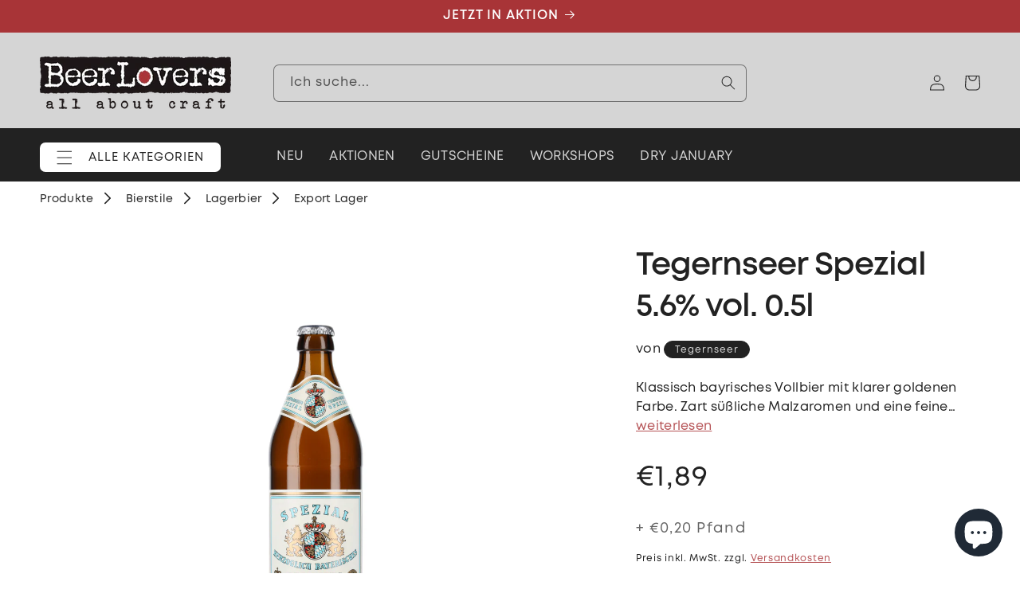

--- FILE ---
content_type: text/html; charset=utf-8
request_url: https://beerlovers.at/products/tegernseer-spezial-5-6-vol-0-5l
body_size: 60907
content:
<!doctype html>
<html class="no-js" lang="de">
  <head>
	<script id="pandectes-rules">   /* PANDECTES-GDPR: DO NOT MODIFY AUTO GENERATED CODE OF THIS SCRIPT */      window.PandectesSettings = {"store":{"id":82301321516,"plan":"premium","theme":"ammersin-shopify-spirit-lovers-theme/BeerLovers","primaryLocale":"de","adminMode":false,"headless":false,"storefrontRootDomain":"","checkoutRootDomain":"","storefrontAccessToken":""},"tsPublished":1734445706,"declaration":{"showPurpose":false,"showProvider":false,"declIntroText":"Wir verwenden Cookies, um die Funktionalität der Website zu optimieren, die Leistung zu analysieren und Ihnen ein personalisiertes Erlebnis zu bieten. Einige Cookies sind für den ordnungsgemäßen Betrieb der Website unerlässlich. Diese Cookies können nicht deaktiviert werden. In diesem Fenster können Sie Ihre Präferenzen für Cookies verwalten.","showDateGenerated":true},"language":{"languageMode":"Single","fallbackLanguage":"de","languageDetection":"browser","languagesSupported":[]},"texts":{"managed":{"headerText":{"de":"Wir respektieren deine Privatsphäre"},"consentText":{"de":"Wir verwenden Cookies und Analysetechnologien für Statistiken, um dir die besten Angebote zukommen lassen zu können, zur Erstellung von Nutzungsprofilen sowie zur Erfolgsmessung unserer Werbung. Diese Daten gehen auch an Partner wie Google oder Facebook, die Daten außerhalb der EU verarbeiten. Mehr Infos findest du in unserer Datenschutzerklärung.\n<br /><br />\nWir würden uns freuen, wenn du uns bei der Optimierung unserer Seite hilfst!\n<br /><br />\nDie Einwilligung ist freiwillig, für die Nutzung unserer Website nicht erforderlich und kann jederzeit widerrufen werden."},"dismissButtonText":{"de":"Okay"},"linkText":{"de":"Mehr erfahren"},"imprintText":{"de":"Impressum"},"preferencesButtonText":{"de":"Einstellungen"},"allowButtonText":{"de":"Alles akzeptieren"},"denyButtonText":{"de":"Ablehnen"},"leaveSiteButtonText":{"de":"Diese Seite verlassen"},"cookiePolicyText":{"de":"Cookie-Richtlinie"},"preferencesPopupTitleText":{"de":"Einwilligungseinstellungen verwalten"},"preferencesPopupIntroText":{"de":"Wir verwenden Cookies, um die Funktionalität der Website zu optimieren, die Leistung zu analysieren und Ihnen ein personalisiertes Erlebnis zu bieten. Einige Cookies sind für den ordnungsgemäßen Betrieb der Website unerlässlich. Diese Cookies können nicht deaktiviert werden. In diesem Fenster können Sie Ihre Präferenzen für Cookies verwalten."},"preferencesPopupCloseButtonText":{"de":"Schließen"},"preferencesPopupAcceptAllButtonText":{"de":"Alles Akzeptieren"},"preferencesPopupRejectAllButtonText":{"de":"Alles ablehnen"},"preferencesPopupSaveButtonText":{"de":"Auswahl speichern"},"accessSectionTitleText":{"de":"Datenübertragbarkeit"},"accessSectionParagraphText":{"de":"Sie haben das Recht, jederzeit auf Ihre Daten zuzugreifen."},"rectificationSectionTitleText":{"de":"Datenberichtigung"},"rectificationSectionParagraphText":{"de":"Sie haben das Recht, die Aktualisierung Ihrer Daten zu verlangen, wann immer Sie dies für angemessen halten."},"erasureSectionTitleText":{"de":"Recht auf Vergessenwerden"},"erasureSectionParagraphText":{"de":"Sie haben das Recht, die Löschung aller Ihrer Daten zu verlangen. Danach können Sie nicht mehr auf Ihr Konto zugreifen."},"declIntroText":{"de":"Wir verwenden Cookies, um die Funktionalität der Website zu optimieren, die Leistung zu analysieren und Ihnen ein personalisiertes Erlebnis zu bieten. Einige Cookies sind für den ordnungsgemäßen Betrieb der Website unerlässlich. Diese Cookies können nicht deaktiviert werden. In diesem Fenster können Sie Ihre Präferenzen für Cookies verwalten."}},"categories":{"strictlyNecessaryCookiesTitleText":{"de":"Unbedingt erforderlich"},"functionalityCookiesTitleText":{"de":"Funktionale Cookies"},"performanceCookiesTitleText":{"de":"Performance-Cookies"},"targetingCookiesTitleText":{"de":"Targeting-Cookies"},"unclassifiedCookiesTitleText":{"de":"Unklassifizierte Cookies"},"strictlyNecessaryCookiesDescriptionText":{"de":"Diese Cookies sind unerlässlich, damit Sie sich auf der Website bewegen und ihre Funktionen nutzen können, z. B. den Zugriff auf sichere Bereiche der Website. Ohne diese Cookies kann die Website nicht richtig funktionieren."},"functionalityCookiesDescriptionText":{"de":"Diese Cookies ermöglichen es der Website, verbesserte Funktionalität und Personalisierung bereitzustellen. Sie können von uns oder von Drittanbietern gesetzt werden, deren Dienste wir auf unseren Seiten hinzugefügt haben. Wenn Sie diese Cookies nicht zulassen, funktionieren einige oder alle dieser Dienste möglicherweise nicht richtig."},"performanceCookiesDescriptionText":{"de":"Diese Cookies ermöglichen es uns, die Leistung unserer Website zu überwachen und zu verbessern. Sie ermöglichen es uns beispielsweise, Besuche zu zählen, Verkehrsquellen zu identifizieren und zu sehen, welche Teile der Website am beliebtesten sind."},"targetingCookiesDescriptionText":{"de":"Diese Cookies können von unseren Werbepartnern über unsere Website gesetzt werden. Sie können von diesen Unternehmen verwendet werden, um ein Profil Ihrer Interessen zu erstellen und Ihnen relevante Werbung auf anderen Websites anzuzeigen. Sie speichern keine direkten personenbezogenen Daten, sondern basieren auf der eindeutigen Identifizierung Ihres Browsers und Ihres Internetgeräts. Wenn Sie diese Cookies nicht zulassen, erleben Sie weniger zielgerichtete Werbung."},"unclassifiedCookiesDescriptionText":{"de":"Unklassifizierte Cookies sind Cookies, die wir gerade zusammen mit den Anbietern einzelner Cookies klassifizieren."}},"auto":{"declName":{"de":"Name"},"declPath":{"de":"Weg"},"declType":{"de":"Typ"},"declDomain":{"de":"Domain"},"declPurpose":{"de":"Zweck"},"declProvider":{"de":"Anbieter"},"declRetention":{"de":"Speicherdauer"},"declFirstParty":{"de":"Erstanbieter"},"declThirdParty":{"de":"Drittanbieter"},"declSeconds":{"de":"Sekunden"},"declMinutes":{"de":"Minuten"},"declHours":{"de":"Std."},"declDays":{"de":"Tage"},"declMonths":{"de":"Monate"},"declYears":{"de":"Jahre"},"declSession":{"de":"Sitzung"},"cookiesDetailsText":{"de":"Cookie-Details"},"preferencesPopupAlwaysAllowedText":{"de":"Immer erlaubt"},"submitButton":{"de":"einreichen"},"submittingButton":{"de":"Senden..."},"cancelButton":{"de":"Abbrechen"},"guestsSupportInfoText":{"de":"Bitte loggen Sie sich mit Ihrem Kundenkonto ein, um fortzufahren."},"guestsSupportEmailPlaceholder":{"de":"E-Mail-Addresse"},"guestsSupportEmailValidationError":{"de":"Email ist ungültig"},"guestsSupportEmailSuccessTitle":{"de":"Vielen Dank für die Anfrage"},"guestsSupportEmailFailureTitle":{"de":"Ein Problem ist aufgetreten"},"guestsSupportEmailSuccessMessage":{"de":"Wenn Sie als Kunde dieses Shops registriert sind, erhalten Sie in Kürze eine E-Mail mit Anweisungen zum weiteren Vorgehen."},"guestsSupportEmailFailureMessage":{"de":"Ihre Anfrage wurde nicht übermittelt. Bitte versuchen Sie es erneut und wenn das Problem weiterhin besteht, wenden Sie sich an den Shop-Inhaber, um Hilfe zu erhalten."},"confirmationSuccessTitle":{"de":"Ihre Anfrage wurde bestätigt"},"confirmationFailureTitle":{"de":"Ein Problem ist aufgetreten"},"confirmationSuccessMessage":{"de":"Wir werden uns in Kürze zu Ihrem Anliegen bei Ihnen melden."},"confirmationFailureMessage":{"de":"Ihre Anfrage wurde nicht bestätigt. Bitte versuchen Sie es erneut und wenn das Problem weiterhin besteht, wenden Sie sich an den Ladenbesitzer, um Hilfe zu erhalten"},"consentSectionTitleText":{"de":"Ihre Cookie-Einwilligung"},"consentSectionNoConsentText":{"de":"Sie haben der Cookie-Richtlinie dieser Website nicht zugestimmt."},"consentSectionConsentedText":{"de":"Sie haben der Cookie-Richtlinie dieser Website zugestimmt am"},"consentStatus":{"de":"Einwilligungspräferenz"},"consentDate":{"de":"Zustimmungsdatum"},"consentId":{"de":"Einwilligungs-ID"},"consentSectionChangeConsentActionText":{"de":"Einwilligungspräferenz ändern"},"accessSectionGDPRRequestsActionText":{"de":"Anfragen betroffener Personen"},"accessSectionAccountInfoActionText":{"de":"persönliche Daten"},"accessSectionOrdersRecordsActionText":{"de":"Aufträge"},"accessSectionDownloadReportActionText":{"de":"Alle Daten anfordern"},"rectificationCommentPlaceholder":{"de":"Beschreiben Sie, was Sie aktualisieren möchten"},"rectificationCommentValidationError":{"de":"Kommentar ist erforderlich"},"rectificationSectionEditAccountActionText":{"de":"Aktualisierung anfordern"},"erasureSectionRequestDeletionActionText":{"de":"Löschung personenbezogener Daten anfordern"}}},"library":{"previewMode":false,"fadeInTimeout":0,"defaultBlocked":-1,"showLink":true,"showImprintLink":true,"showGoogleLink":false,"enabled":true,"cookie":{"name":"_pandectes_gdpr","expiryDays":365,"secure":true,"domain":""},"dismissOnScroll":false,"dismissOnWindowClick":false,"dismissOnTimeout":false,"palette":{"popup":{"background":"#FFFFFF","backgroundForCalculations":{"a":1,"b":255,"g":255,"r":255},"text":"#303030"},"button":{"background":"#A83437","backgroundForCalculations":{"a":1,"b":55,"g":52,"r":168},"text":"#FFFFFF","textForCalculation":{"a":1,"b":255,"g":255,"r":255},"border":"transparent"}},"content":{"href":"/datenschutz","imprintHref":"/impressum","close":"&#10005;","target":"_blank","logo":"<img class=\"cc-banner-logo\" height=\"40\" width=\"145\" src=\"https://cdn.shopify.com/s/files/1/0823/0132/1516/t/5/assets/pandectes-logo.png?v=1728912164\" alt=\"logo\" />"},"window":"<div role=\"dialog\" aria-live=\"polite\" aria-label=\"cookieconsent\" aria-describedby=\"cookieconsent:desc\" id=\"pandectes-banner\" class=\"cc-window-wrapper cc-overlay-wrapper\"><div class=\"pd-cookie-banner-window cc-window {{classes}}\"><!--googleoff: all-->{{children}}<!--googleon: all--></div></div>","compliance":{"custom":"<div class=\"cc-compliance cc-highlight\">{{preferences}}{{allow}}{{deny}}</div>"},"type":"custom","layouts":{"basic":"{{logo}}{{messagelink}}{{compliance}}"},"position":"overlay","theme":"block","revokable":true,"animateRevokable":false,"revokableReset":false,"revokableLogoUrl":"https://cdn.shopify.com/s/files/1/0823/0132/1516/t/5/assets/pandectes-reopen-logo.png?v=1728912165","revokablePlacement":"bottom-left","revokableMarginHorizontal":15,"revokableMarginVertical":15,"static":false,"autoAttach":true,"hasTransition":true,"blacklistPage":[""]},"geolocation":{"brOnly":false,"caOnly":false,"chOnly":false,"euOnly":false,"jpOnly":false,"thOnly":false,"canadaOnly":false,"globalVisibility":true},"dsr":{"guestsSupport":false,"accessSectionDownloadReportAuto":false},"banner":{"resetTs":1698424213,"extraCss":"        .cc-banner-logo {max-width: 45em!important;}    @media(min-width: 768px) {.cc-window.cc-floating{max-width: 45em!important;width: 45em!important;}}    .cc-message, .pd-cookie-banner-window .cc-header, .cc-logo {text-align: center}    .cc-window-wrapper{z-index: 2147483647;-webkit-transition: opacity 1s ease;  transition: opacity 1s ease;}    .cc-window{padding: 5px!important;z-index: 2147483647;font-size: 14px!important;font-family: inherit;}    .pd-cookie-banner-window .cc-header{font-size: 14px!important;font-family: inherit;}    .pd-cp-ui{font-family: inherit; background-color: #FFFFFF;color:#303030;}    button.pd-cp-btn, a.pd-cp-btn{background-color:#A83437;color:#FFFFFF!important;}    input + .pd-cp-preferences-slider{background-color: rgba(48, 48, 48, 0.3)}    .pd-cp-scrolling-section::-webkit-scrollbar{background-color: rgba(48, 48, 48, 0.3)}    input:checked + .pd-cp-preferences-slider{background-color: rgba(48, 48, 48, 1)}    .pd-cp-scrolling-section::-webkit-scrollbar-thumb {background-color: rgba(48, 48, 48, 1)}    .pd-cp-ui-close{color:#303030;}    .pd-cp-preferences-slider:before{background-color: #FFFFFF}    .pd-cp-title:before {border-color: #303030!important}    .pd-cp-preferences-slider{background-color:#303030}    .pd-cp-toggle{color:#303030!important}    @media(max-width:699px) {.pd-cp-ui-close-top svg {fill: #303030}}    .pd-cp-toggle:hover,.pd-cp-toggle:visited,.pd-cp-toggle:active{color:#303030!important}    .pd-cookie-banner-window {box-shadow: 0 0 18px rgb(0 0 0 / 20%);}  a.cc-btn.cc-btn-decision.cc-deny{    color: #303030!important;    background: #f2f2f2;}","customJavascript":null,"showPoweredBy":false,"hybridStrict":true,"cookiesBlockedByDefault":"7","isActive":true,"implicitSavePreferences":true,"cookieIcon":false,"blockBots":false,"showCookiesDetails":true,"hasTransition":true,"blockingPage":false,"showOnlyLandingPage":false,"leaveSiteUrl":"https://www.google.com","linkRespectStoreLang":false},"cookies":{"0":[{"name":"keep_alive","type":"http","domain":"beerlovers.at","path":"/","provider":"Shopify","firstParty":true,"retention":"30 minute(s)","expires":30,"unit":"declMinutes","purpose":{"de":"Used in connection with buyer localization."}},{"name":"secure_customer_sig","type":"http","domain":"beerlovers.at","path":"/","provider":"Shopify","firstParty":true,"retention":"1 year(s)","expires":1,"unit":"declYears","purpose":{"de":"Used in connection with customer login."}},{"name":"localization","type":"http","domain":"beerlovers.at","path":"/","provider":"Shopify","firstParty":true,"retention":"1 year(s)","expires":1,"unit":"declYears","purpose":{"de":"Shopify store localization"}},{"name":"_cmp_a","type":"http","domain":".beerlovers.at","path":"/","provider":"Shopify","firstParty":true,"retention":"24 hour(s)","expires":24,"unit":"declHours","purpose":{"de":"Used for managing customer privacy settings."}},{"name":"cart_currency","type":"http","domain":"beerlovers.at","path":"/","provider":"Shopify","firstParty":true,"retention":"14 day(s)","expires":14,"unit":"declDays","purpose":{"de":"Used in connection with shopping cart."}},{"name":"_tracking_consent","type":"http","domain":".beerlovers.at","path":"/","provider":"Shopify","firstParty":true,"retention":"1 year(s)","expires":1,"unit":"declYears","purpose":{"de":"Tracking preferences."}},{"name":"_shopify_tw","type":"http","domain":".beerlovers.at","path":"/","provider":"Shopify","firstParty":true,"retention":"14 day(s)","expires":14,"unit":"declDays","purpose":{"de":"Used for managing customer privacy settings."}},{"name":"_shopify_m","type":"http","domain":".beerlovers.at","path":"/","provider":"Shopify","firstParty":true,"retention":"1 year(s)","expires":1,"unit":"declYears","purpose":{"de":"Used for managing customer privacy settings."}},{"name":"_shopify_tm","type":"http","domain":".beerlovers.at","path":"/","provider":"Shopify","firstParty":true,"retention":"28 minute(s)","expires":28,"unit":"declMinutes","purpose":{"de":"Used for managing customer privacy settings."}},{"name":"shopify_pay_redirect","type":"http","domain":"beerlovers.at","path":"/","provider":"Shopify","firstParty":true,"retention":"58 minute(s)","expires":58,"unit":"declMinutes","purpose":{"de":"Used in connection with checkout."}},{"name":"identity-state-4363982abc655a2a07ce6b67ed74dacd","type":"http","domain":"shopify.com","path":"/","provider":"Shopify","firstParty":true,"retention":"24 hour(s)","expires":24,"unit":"declHours","purpose":{"de":"Used in connection with customer authentication"}},{"name":"identity-state","type":"http","domain":"shopify.com","path":"/","provider":"Shopify","firstParty":true,"retention":"24 hour(s)","expires":24,"unit":"declHours","purpose":{"de":"Used in connection with customer authentication"}},{"name":"_secure_account_session_id","type":"http","domain":"shopify.com","path":"/82301321516","provider":"Shopify","firstParty":true,"retention":"30 day(s)","expires":30,"unit":"declDays","purpose":{"de":"Used to track a user's session for new customer accounts."}},{"name":"customer_account_locale","type":"http","domain":"shopify.com","path":"/82301321516","provider":"Shopify","firstParty":true,"retention":"1 year(s)","expires":1,"unit":"declYears","purpose":{"de":"Used in connection with new customer accounts."}}],"1":[{"name":"_hjSessionUser_3070558","type":"http","domain":".beerlovers.at","path":"/","provider":"Hotjar","firstParty":true,"retention":"1 year(s)","expires":1,"unit":"declYears","purpose":{"de":"Used by Hotjar to store a unique user ID."}},{"name":"_hjSession_3070558","type":"http","domain":".beerlovers.at","path":"/","provider":"Hotjar","firstParty":true,"retention":"28 minute(s)","expires":28,"unit":"declMinutes","purpose":{"de":"Used by Hotjar to provide functions across pages."}}],"2":[{"name":"_shopify_y","type":"http","domain":".beerlovers.at","path":"/","provider":"Shopify","firstParty":true,"retention":"1 year(s)","expires":1,"unit":"declYears","purpose":{"de":"Shopify analytics."}},{"name":"_shopify_s","type":"http","domain":".beerlovers.at","path":"/","provider":"Shopify","firstParty":true,"retention":"30 minute(s)","expires":30,"unit":"declMinutes","purpose":{"de":"Shopify analytics."}},{"name":"_orig_referrer","type":"http","domain":".beerlovers.at","path":"/","provider":"Shopify","firstParty":true,"retention":"14 day(s)","expires":14,"unit":"declDays","purpose":{"de":"Tracks landing pages."}},{"name":"_landing_page","type":"http","domain":".beerlovers.at","path":"/","provider":"Shopify","firstParty":true,"retention":"14 day(s)","expires":14,"unit":"declDays","purpose":{"de":"Tracks landing pages."}},{"name":"_s","type":"http","domain":".beerlovers.at","path":"/","provider":"Shopify","firstParty":true,"retention":"30 minute(s)","expires":30,"unit":"declMinutes","purpose":{"de":"Shopify analytics."}},{"name":"_shopify_sa_t","type":"http","domain":".beerlovers.at","path":"/","provider":"Shopify","firstParty":true,"retention":"30 minute(s)","expires":30,"unit":"declMinutes","purpose":{"de":"Shopify analytics relating to marketing & referrals."}},{"name":"_shopify_sa_p","type":"http","domain":".beerlovers.at","path":"/","provider":"Shopify","firstParty":true,"retention":"30 minute(s)","expires":30,"unit":"declMinutes","purpose":{"de":"Shopify analytics relating to marketing & referrals."}},{"name":"_ga_ZDJXRZRF7Y","type":"http","domain":".beerlovers.at","path":"/","provider":"Google","firstParty":true,"retention":"1 year(s)","expires":1,"unit":"declYears","purpose":{"de":"Cookie is set by Google Analytics with unknown functionality"}},{"name":"_ga","type":"http","domain":".beerlovers.at","path":"/","provider":"Google","firstParty":true,"retention":"1 year(s)","expires":1,"unit":"declYears","purpose":{"de":"Cookie is set by Google Analytics with unknown functionality"}},{"name":"_y","type":"http","domain":".shopify.com","path":"/","provider":"Shopify","firstParty":true,"retention":"360 day(s)","expires":360,"unit":"declDays","purpose":{"de":"Shopify analytics."}},{"name":"_shopify_y","type":"http","domain":".shopify.com","path":"/","provider":"Shopify","firstParty":true,"retention":"360 day(s)","expires":360,"unit":"declDays","purpose":{"de":"Shopify analytics."}},{"name":"_s","type":"http","domain":".shopify.com","path":"/","provider":"Shopify","firstParty":true,"retention":"29 minute(s)","expires":29,"unit":"declMinutes","purpose":{"de":"Shopify analytics."}},{"name":"_shopify_s","type":"http","domain":".shopify.com","path":"/","provider":"Shopify","firstParty":true,"retention":"29 minute(s)","expires":29,"unit":"declMinutes","purpose":{"de":"Shopify analytics."}}],"4":[{"name":"soundestID","type":"http","domain":".beerlovers.at","path":"/","provider":"Omnisend","firstParty":true,"retention":"Session","expires":-1698424344,"unit":"declSeconds","purpose":{"de":"Wird verwendet, um einen anonymen Kontakt zu identifizieren."}},{"name":"omnisendSessionID","type":"http","domain":".beerlovers.at","path":"/","provider":"Omnisend","firstParty":true,"retention":"30 minute(s)","expires":30,"unit":"declMinutes","purpose":{"de":"Wird verwendet, um eine Sitzung eines anonymen Kontakts oder eines Kontakts zu identifizieren."}},{"name":"_fbp","type":"http","domain":".beerlovers.at","path":"/","provider":"Facebook","firstParty":true,"retention":"90 day(s)","expires":90,"unit":"declDays","purpose":{"de":"Cookie wird von Facebook platziert, um Besuche auf Websites zu verfolgen."}}],"8":[{"name":"_hjIncludedInSessionSample_3070558","type":"http","domain":".beerlovers.at","path":"/","provider":"Unknown","firstParty":true,"retention":"2 minute(s)","expires":2,"unit":"declMinutes","purpose":{"de":""}},{"name":"_hjAbsoluteSessionInProgress","type":"http","domain":".beerlovers.at","path":"/","provider":"Unknown","firstParty":true,"retention":"30 minute(s)","expires":30,"unit":"declMinutes","purpose":{"de":""}},{"name":"_hjFirstSeen","type":"http","domain":".beerlovers.at","path":"/","provider":"Unknown","firstParty":true,"retention":"28 minute(s)","expires":28,"unit":"declMinutes","purpose":{"de":""}},{"name":"omnisendShopifyCart","type":"http","domain":".beerlovers.at","path":"/","provider":"Unknown","firstParty":true,"retention":"Session","expires":-1698424344,"unit":"declSeconds","purpose":{"de":""}},{"name":"page-views","type":"http","domain":".beerlovers.at","path":"/","provider":"Unknown","firstParty":true,"retention":"Session","expires":-1698424344,"unit":"declSeconds","purpose":{"de":""}},{"name":"device_id","type":"http","domain":"shopify.com","path":"/","provider":"Unknown","firstParty":true,"retention":"1 year(s)","expires":1,"unit":"declYears","purpose":{"de":""}},{"name":"_identity_session","type":"http","domain":"shopify.com","path":"/","provider":"Unknown","firstParty":true,"retention":"1 year(s)","expires":1,"unit":"declYears","purpose":{"de":""}},{"name":"__Host-_identity_session_same_site","type":"http","domain":"shopify.com","path":"/","provider":"Unknown","firstParty":true,"retention":"1 year(s)","expires":1,"unit":"declYears","purpose":{"de":""}},{"name":"request_method","type":"http","domain":"shopify.com","path":"/","provider":"Unknown","firstParty":true,"retention":"Session","expires":-1698424344,"unit":"declSeconds","purpose":{"de":""}},{"name":"device_fp_id","type":"http","domain":"shopify.com","path":"/","provider":"Unknown","firstParty":true,"retention":"1 year(s)","expires":1,"unit":"declYears","purpose":{"de":""}},{"name":"_pay_session","type":"http","domain":"pay.shopify.com","path":"/","provider":"Unknown","firstParty":true,"retention":"Session","expires":-1698424344,"unit":"declSeconds","purpose":{"de":""}},{"name":"__cflb","type":"http","domain":"api2.hcaptcha.com","path":"/","provider":"Unknown","firstParty":true,"retention":"29 minute(s)","expires":29,"unit":"declMinutes","purpose":{"de":""}}]},"blocker":{"isActive":true,"googleConsentMode":{"id":"","analyticsId":"","adwordsId":"","isActive":true,"adStorageCategory":4,"analyticsStorageCategory":2,"personalizationStorageCategory":1,"functionalityStorageCategory":1,"customEvent":true,"securityStorageCategory":0,"redactData":true,"urlPassthrough":false},"facebookPixel":{"id":"","isActive":false,"ldu":false},"microsoft":{},"rakuten":{"isActive":false,"cmp":false,"ccpa":false},"gpcIsActive":false,"defaultBlocked":7,"patterns":{"whiteList":[],"blackList":{"1":["google-analytics.com|googletagmanager.com/gtag/destination|googletagmanager.com/gtag/js?id=UA|googletagmanager.com/gtag/js?id=G","static.hotjar.com/c/hotjar"],"2":["matomo.cloud"],"4":["s.adroll.com/j/","bat.bing.com","googleads.g.doubleclick.net","connect.facebook.net","googletagmanager.com/gtag/js\\?id=AW|googleadservices.com","omnisnippet1.com","s.pinimg.com/ct/core.js|s.pinimg.com/ct/lib","analytics.tiktok.com/i18n/pixel","static.ads-twitter.com/uwt.js|static.ads-twitter.com/oct.js"],"8":[]},"iframesWhiteList":[],"iframesBlackList":{"1":["player.vimeo.com","www.youtube.com|www.youtube-nocookie.com"],"2":[],"4":[],"8":[]},"beaconsWhiteList":[],"beaconsBlackList":{"1":[],"2":[],"4":[],"8":[]}}}}      !function(){"use strict";window.PandectesRules=window.PandectesRules||{},window.PandectesRules.manualBlacklist={1:[],2:[],4:[]},window.PandectesRules.blacklistedIFrames={1:[],2:[],4:[]},window.PandectesRules.blacklistedCss={1:[],2:[],4:[]},window.PandectesRules.blacklistedBeacons={1:[],2:[],4:[]};var e="javascript/blocked";function t(e){return new RegExp(e.replace(/[/\\.+?$()]/g,"\\$&").replace("*","(.*)"))}var n=function(e){var t=arguments.length>1&&void 0!==arguments[1]?arguments[1]:"log";new URLSearchParams(window.location.search).get("log")&&console[t]("PandectesRules: ".concat(e))};function a(e){var t=document.createElement("script");t.async=!0,t.src=e,document.head.appendChild(t)}function r(e,t){var n=Object.keys(e);if(Object.getOwnPropertySymbols){var a=Object.getOwnPropertySymbols(e);t&&(a=a.filter((function(t){return Object.getOwnPropertyDescriptor(e,t).enumerable}))),n.push.apply(n,a)}return n}function o(e){for(var t=1;t<arguments.length;t++){var n=null!=arguments[t]?arguments[t]:{};t%2?r(Object(n),!0).forEach((function(t){s(e,t,n[t])})):Object.getOwnPropertyDescriptors?Object.defineProperties(e,Object.getOwnPropertyDescriptors(n)):r(Object(n)).forEach((function(t){Object.defineProperty(e,t,Object.getOwnPropertyDescriptor(n,t))}))}return e}function i(e){var t=function(e,t){if("object"!=typeof e||!e)return e;var n=e[Symbol.toPrimitive];if(void 0!==n){var a=n.call(e,t||"default");if("object"!=typeof a)return a;throw new TypeError("@@toPrimitive must return a primitive value.")}return("string"===t?String:Number)(e)}(e,"string");return"symbol"==typeof t?t:t+""}function s(e,t,n){return(t=i(t))in e?Object.defineProperty(e,t,{value:n,enumerable:!0,configurable:!0,writable:!0}):e[t]=n,e}function c(e,t){return function(e){if(Array.isArray(e))return e}(e)||function(e,t){var n=null==e?null:"undefined"!=typeof Symbol&&e[Symbol.iterator]||e["@@iterator"];if(null!=n){var a,r,o,i,s=[],c=!0,l=!1;try{if(o=(n=n.call(e)).next,0===t){if(Object(n)!==n)return;c=!1}else for(;!(c=(a=o.call(n)).done)&&(s.push(a.value),s.length!==t);c=!0);}catch(e){l=!0,r=e}finally{try{if(!c&&null!=n.return&&(i=n.return(),Object(i)!==i))return}finally{if(l)throw r}}return s}}(e,t)||d(e,t)||function(){throw new TypeError("Invalid attempt to destructure non-iterable instance.\nIn order to be iterable, non-array objects must have a [Symbol.iterator]() method.")}()}function l(e){return function(e){if(Array.isArray(e))return u(e)}(e)||function(e){if("undefined"!=typeof Symbol&&null!=e[Symbol.iterator]||null!=e["@@iterator"])return Array.from(e)}(e)||d(e)||function(){throw new TypeError("Invalid attempt to spread non-iterable instance.\nIn order to be iterable, non-array objects must have a [Symbol.iterator]() method.")}()}function d(e,t){if(e){if("string"==typeof e)return u(e,t);var n=Object.prototype.toString.call(e).slice(8,-1);return"Object"===n&&e.constructor&&(n=e.constructor.name),"Map"===n||"Set"===n?Array.from(e):"Arguments"===n||/^(?:Ui|I)nt(?:8|16|32)(?:Clamped)?Array$/.test(n)?u(e,t):void 0}}function u(e,t){(null==t||t>e.length)&&(t=e.length);for(var n=0,a=new Array(t);n<t;n++)a[n]=e[n];return a}var f=window.PandectesRulesSettings||window.PandectesSettings,g=!(void 0===window.dataLayer||!Array.isArray(window.dataLayer)||!window.dataLayer.some((function(e){return"pandectes_full_scan"===e.event}))),p=function(){var e,t=arguments.length>0&&void 0!==arguments[0]?arguments[0]:"_pandectes_gdpr",n=("; "+document.cookie).split("; "+t+"=");if(n.length<2)e={};else{var a=n.pop().split(";");e=window.atob(a.shift())}var r=function(e){try{return JSON.parse(e)}catch(e){return!1}}(e);return!1!==r?r:e}(),h=f.banner.isActive,y=f.blocker,v=y.defaultBlocked,w=y.patterns,m=p&&null!==p.preferences&&void 0!==p.preferences?p.preferences:null,b=g?0:h?null===m?v:m:0,k={1:!(1&b),2:!(2&b),4:!(4&b)},_=w.blackList,S=w.whiteList,L=w.iframesBlackList,C=w.iframesWhiteList,P=w.beaconsBlackList,A=w.beaconsWhiteList,O={blackList:[],whiteList:[],iframesBlackList:{1:[],2:[],4:[],8:[]},iframesWhiteList:[],beaconsBlackList:{1:[],2:[],4:[],8:[]},beaconsWhiteList:[]};[1,2,4].map((function(e){var n;k[e]||((n=O.blackList).push.apply(n,l(_[e].length?_[e].map(t):[])),O.iframesBlackList[e]=L[e].length?L[e].map(t):[],O.beaconsBlackList[e]=P[e].length?P[e].map(t):[])})),O.whiteList=S.length?S.map(t):[],O.iframesWhiteList=C.length?C.map(t):[],O.beaconsWhiteList=A.length?A.map(t):[];var E={scripts:[],iframes:{1:[],2:[],4:[]},beacons:{1:[],2:[],4:[]},css:{1:[],2:[],4:[]}},I=function(t,n){return t&&(!n||n!==e)&&(!O.blackList||O.blackList.some((function(e){return e.test(t)})))&&(!O.whiteList||O.whiteList.every((function(e){return!e.test(t)})))},B=function(e,t){var n=O.iframesBlackList[t],a=O.iframesWhiteList;return e&&(!n||n.some((function(t){return t.test(e)})))&&(!a||a.every((function(t){return!t.test(e)})))},j=function(e,t){var n=O.beaconsBlackList[t],a=O.beaconsWhiteList;return e&&(!n||n.some((function(t){return t.test(e)})))&&(!a||a.every((function(t){return!t.test(e)})))},T=new MutationObserver((function(e){for(var t=0;t<e.length;t++)for(var n=e[t].addedNodes,a=0;a<n.length;a++){var r=n[a],o=r.dataset&&r.dataset.cookiecategory;if(1===r.nodeType&&"LINK"===r.tagName){var i=r.dataset&&r.dataset.href;if(i&&o)switch(o){case"functionality":case"C0001":E.css[1].push(i);break;case"performance":case"C0002":E.css[2].push(i);break;case"targeting":case"C0003":E.css[4].push(i)}}}})),R=new MutationObserver((function(t){for(var a=0;a<t.length;a++)for(var r=t[a].addedNodes,o=function(){var t=r[i],a=t.src||t.dataset&&t.dataset.src,o=t.dataset&&t.dataset.cookiecategory;if(1===t.nodeType&&"IFRAME"===t.tagName){if(a){var s=!1;B(a,1)||"functionality"===o||"C0001"===o?(s=!0,E.iframes[1].push(a)):B(a,2)||"performance"===o||"C0002"===o?(s=!0,E.iframes[2].push(a)):(B(a,4)||"targeting"===o||"C0003"===o)&&(s=!0,E.iframes[4].push(a)),s&&(t.removeAttribute("src"),t.setAttribute("data-src",a))}}else if(1===t.nodeType&&"IMG"===t.tagName){if(a){var c=!1;j(a,1)?(c=!0,E.beacons[1].push(a)):j(a,2)?(c=!0,E.beacons[2].push(a)):j(a,4)&&(c=!0,E.beacons[4].push(a)),c&&(t.removeAttribute("src"),t.setAttribute("data-src",a))}}else if(1===t.nodeType&&"SCRIPT"===t.tagName){var l=t.type,d=!1;if(I(a,l)?(n("rule blocked: ".concat(a)),d=!0):a&&o?n("manually blocked @ ".concat(o,": ").concat(a)):o&&n("manually blocked @ ".concat(o,": inline code")),d){E.scripts.push([t,l]),t.type=e;t.addEventListener("beforescriptexecute",(function n(a){t.getAttribute("type")===e&&a.preventDefault(),t.removeEventListener("beforescriptexecute",n)})),t.parentElement&&t.parentElement.removeChild(t)}}},i=0;i<r.length;i++)o()})),D=document.createElement,x={src:Object.getOwnPropertyDescriptor(HTMLScriptElement.prototype,"src"),type:Object.getOwnPropertyDescriptor(HTMLScriptElement.prototype,"type")};window.PandectesRules.unblockCss=function(e){var t=E.css[e]||[];t.length&&n("Unblocking CSS for ".concat(e)),t.forEach((function(e){var t=document.querySelector('link[data-href^="'.concat(e,'"]'));t.removeAttribute("data-href"),t.href=e})),E.css[e]=[]},window.PandectesRules.unblockIFrames=function(e){var t=E.iframes[e]||[];t.length&&n("Unblocking IFrames for ".concat(e)),O.iframesBlackList[e]=[],t.forEach((function(e){var t=document.querySelector('iframe[data-src^="'.concat(e,'"]'));t.removeAttribute("data-src"),t.src=e})),E.iframes[e]=[]},window.PandectesRules.unblockBeacons=function(e){var t=E.beacons[e]||[];t.length&&n("Unblocking Beacons for ".concat(e)),O.beaconsBlackList[e]=[],t.forEach((function(e){var t=document.querySelector('img[data-src^="'.concat(e,'"]'));t.removeAttribute("data-src"),t.src=e})),E.beacons[e]=[]},window.PandectesRules.unblockInlineScripts=function(e){var t=1===e?"functionality":2===e?"performance":"targeting",a=document.querySelectorAll('script[type="javascript/blocked"][data-cookiecategory="'.concat(t,'"]'));n("unblockInlineScripts: ".concat(a.length," in ").concat(t)),a.forEach((function(e){var t=document.createElement("script");t.type="text/javascript",e.hasAttribute("src")?t.src=e.getAttribute("src"):t.textContent=e.textContent,document.head.appendChild(t),e.parentNode.removeChild(e)}))},window.PandectesRules.unblockInlineCss=function(e){var t=1===e?"functionality":2===e?"performance":"targeting",a=document.querySelectorAll('link[data-cookiecategory="'.concat(t,'"]'));n("unblockInlineCss: ".concat(a.length," in ").concat(t)),a.forEach((function(e){e.href=e.getAttribute("data-href")}))},window.PandectesRules.unblock=function(e){e.length<1?(O.blackList=[],O.whiteList=[],O.iframesBlackList=[],O.iframesWhiteList=[]):(O.blackList&&(O.blackList=O.blackList.filter((function(t){return e.every((function(e){return"string"==typeof e?!t.test(e):e instanceof RegExp?t.toString()!==e.toString():void 0}))}))),O.whiteList&&(O.whiteList=[].concat(l(O.whiteList),l(e.map((function(e){if("string"==typeof e){var n=".*"+t(e)+".*";if(O.whiteList.every((function(e){return e.toString()!==n.toString()})))return new RegExp(n)}else if(e instanceof RegExp&&O.whiteList.every((function(t){return t.toString()!==e.toString()})))return e;return null})).filter(Boolean)))));var a=0;l(E.scripts).forEach((function(e,t){var n=c(e,2),r=n[0],o=n[1];if(function(e){var t=e.getAttribute("src");return O.blackList&&O.blackList.every((function(e){return!e.test(t)}))||O.whiteList&&O.whiteList.some((function(e){return e.test(t)}))}(r)){for(var i=document.createElement("script"),s=0;s<r.attributes.length;s++){var l=r.attributes[s];"src"!==l.name&&"type"!==l.name&&i.setAttribute(l.name,r.attributes[s].value)}i.setAttribute("src",r.src),i.setAttribute("type",o||"application/javascript"),document.head.appendChild(i),E.scripts.splice(t-a,1),a++}})),0==O.blackList.length&&0===O.iframesBlackList[1].length&&0===O.iframesBlackList[2].length&&0===O.iframesBlackList[4].length&&0===O.beaconsBlackList[1].length&&0===O.beaconsBlackList[2].length&&0===O.beaconsBlackList[4].length&&(n("Disconnecting observers"),R.disconnect(),T.disconnect())};var N=f.store,U=N.adminMode,z=N.headless,M=N.storefrontRootDomain,q=N.checkoutRootDomain,F=N.storefrontAccessToken,W=f.banner.isActive,H=f.blocker.defaultBlocked;W&&function(e){if(window.Shopify&&window.Shopify.customerPrivacy)e();else{var t=null;window.Shopify&&window.Shopify.loadFeatures&&window.Shopify.trackingConsent?e():t=setInterval((function(){window.Shopify&&window.Shopify.loadFeatures&&(clearInterval(t),window.Shopify.loadFeatures([{name:"consent-tracking-api",version:"0.1"}],(function(t){t?n("Shopify.customerPrivacy API - failed to load"):(n("shouldShowBanner() -> ".concat(window.Shopify.trackingConsent.shouldShowBanner()," | saleOfDataRegion() -> ").concat(window.Shopify.trackingConsent.saleOfDataRegion())),e())})))}),10)}}((function(){!function(){var e=window.Shopify.trackingConsent;if(!1!==e.shouldShowBanner()||null!==m||7!==H)try{var t=U&&!(window.Shopify&&window.Shopify.AdminBarInjector),a={preferences:!(1&b)||g||t,analytics:!(2&b)||g||t,marketing:!(4&b)||g||t};z&&(a.headlessStorefront=!0,a.storefrontRootDomain=null!=M&&M.length?M:window.location.hostname,a.checkoutRootDomain=null!=q&&q.length?q:"checkout.".concat(window.location.hostname),a.storefrontAccessToken=null!=F&&F.length?F:""),e.firstPartyMarketingAllowed()===a.marketing&&e.analyticsProcessingAllowed()===a.analytics&&e.preferencesProcessingAllowed()===a.preferences||e.setTrackingConsent(a,(function(e){e&&e.error?n("Shopify.customerPrivacy API - failed to setTrackingConsent"):n("setTrackingConsent(".concat(JSON.stringify(a),")"))}))}catch(e){n("Shopify.customerPrivacy API - exception")}}(),function(){if(z){var e=window.Shopify.trackingConsent,t=e.currentVisitorConsent();if(navigator.globalPrivacyControl&&""===t.sale_of_data){var a={sale_of_data:!1,headlessStorefront:!0};a.storefrontRootDomain=null!=M&&M.length?M:window.location.hostname,a.checkoutRootDomain=null!=q&&q.length?q:"checkout.".concat(window.location.hostname),a.storefrontAccessToken=null!=F&&F.length?F:"",e.setTrackingConsent(a,(function(e){e&&e.error?n("Shopify.customerPrivacy API - failed to setTrackingConsent({".concat(JSON.stringify(a),")")):n("setTrackingConsent(".concat(JSON.stringify(a),")"))}))}}}()}));var G=["AT","BE","BG","HR","CY","CZ","DK","EE","FI","FR","DE","GR","HU","IE","IT","LV","LT","LU","MT","NL","PL","PT","RO","SK","SI","ES","SE","GB","LI","NO","IS"],J=f.banner,V=J.isActive,K=J.hybridStrict,$=f.geolocation,Y=$.caOnly,Z=void 0!==Y&&Y,Q=$.euOnly,X=void 0!==Q&&Q,ee=$.brOnly,te=void 0!==ee&&ee,ne=$.jpOnly,ae=void 0!==ne&&ne,re=$.thOnly,oe=void 0!==re&&re,ie=$.chOnly,se=void 0!==ie&&ie,ce=$.zaOnly,le=void 0!==ce&&ce,de=$.canadaOnly,ue=void 0!==de&&de,fe=$.globalVisibility,ge=void 0===fe||fe,pe=f.blocker,he=pe.defaultBlocked,ye=void 0===he?7:he,ve=pe.googleConsentMode,we=ve.isActive,me=ve.customEvent,be=ve.id,ke=void 0===be?"":be,_e=ve.analyticsId,Se=void 0===_e?"":_e,Le=ve.adwordsId,Ce=void 0===Le?"":Le,Pe=ve.redactData,Ae=ve.urlPassthrough,Oe=ve.adStorageCategory,Ee=ve.analyticsStorageCategory,Ie=ve.functionalityStorageCategory,Be=ve.personalizationStorageCategory,je=ve.securityStorageCategory,Te=ve.dataLayerProperty,Re=void 0===Te?"dataLayer":Te,De=ve.waitForUpdate,xe=void 0===De?0:De,Ne=ve.useNativeChannel,Ue=void 0!==Ne&&Ne;function ze(){window[Re].push(arguments)}window[Re]=window[Re]||[];var Me,qe,Fe={hasInitialized:!1,useNativeChannel:!1,ads_data_redaction:!1,url_passthrough:!1,data_layer_property:"dataLayer",storage:{ad_storage:"granted",ad_user_data:"granted",ad_personalization:"granted",analytics_storage:"granted",functionality_storage:"granted",personalization_storage:"granted",security_storage:"granted"}};if(V&&we){var We=ye&Oe?"denied":"granted",He=ye&Ee?"denied":"granted",Ge=ye&Ie?"denied":"granted",Je=ye&Be?"denied":"granted",Ve=ye&je?"denied":"granted";Fe.hasInitialized=!0,Fe.useNativeChannel=Ue,Fe.url_passthrough=Ae,Fe.ads_data_redaction="denied"===We&&Pe,Fe.storage.ad_storage=We,Fe.storage.ad_user_data=We,Fe.storage.ad_personalization=We,Fe.storage.analytics_storage=He,Fe.storage.functionality_storage=Ge,Fe.storage.personalization_storage=Je,Fe.storage.security_storage=Ve,Fe.data_layer_property=Re||"dataLayer",Fe.ads_data_redaction&&ze("set","ads_data_redaction",Fe.ads_data_redaction),Fe.url_passthrough&&ze("set","url_passthrough",Fe.url_passthrough),function(){!1===Ue?console.log("Pandectes: Google Consent Mode (av2)"):console.log("Pandectes: Google Consent Mode (av2nc)");var e=b!==ye?{wait_for_update:xe||500}:xe?{wait_for_update:xe}:{};ge&&!K?ze("consent","default",o(o({},Fe.storage),e)):(ze("consent","default",o(o(o({},Fe.storage),e),{},{region:[].concat(l(X||K?G:[]),l(Z&&!K?["US-CA","US-VA","US-CT","US-UT","US-CO"]:[]),l(te&&!K?["BR"]:[]),l(ae&&!K?["JP"]:[]),l(ue&&!K?["CA"]:[]),l(oe&&!K?["TH"]:[]),l(se&&!K?["CH"]:[]),l(le&&!K?["ZA"]:[]))})),ze("consent","default",{ad_storage:"granted",ad_user_data:"granted",ad_personalization:"granted",analytics_storage:"granted",functionality_storage:"granted",personalization_storage:"granted",security_storage:"granted"}));if(null!==m){var t=b&Oe?"denied":"granted",n=b&Ee?"denied":"granted",r=b&Ie?"denied":"granted",i=b&Be?"denied":"granted",s=b&je?"denied":"granted";Fe.storage.ad_storage=t,Fe.storage.ad_user_data=t,Fe.storage.ad_personalization=t,Fe.storage.analytics_storage=n,Fe.storage.functionality_storage=r,Fe.storage.personalization_storage=i,Fe.storage.security_storage=s,ze("consent","update",Fe.storage)}(ke.length||Se.length||Ce.length)&&(window[Fe.data_layer_property].push({"pandectes.start":(new Date).getTime(),event:"pandectes-rules.min.js"}),(Se.length||Ce.length)&&ze("js",new Date));var c="https://www.googletagmanager.com";if(ke.length){var d=ke.split(",");window[Fe.data_layer_property].push({"gtm.start":(new Date).getTime(),event:"gtm.js"});for(var u=0;u<d.length;u++){var f="dataLayer"!==Fe.data_layer_property?"&l=".concat(Fe.data_layer_property):"";a("".concat(c,"/gtm.js?id=").concat(d[u].trim()).concat(f))}}if(Se.length)for(var g=Se.split(","),p=0;p<g.length;p++){var h=g[p].trim();h.length&&(a("".concat(c,"/gtag/js?id=").concat(h)),ze("config",h,{send_page_view:!1}))}if(Ce.length)for(var y=Ce.split(","),v=0;v<y.length;v++){var w=y[v].trim();w.length&&(a("".concat(c,"/gtag/js?id=").concat(w)),ze("config",w,{allow_enhanced_conversions:!0}))}}()}V&&me&&(qe={event:"Pandectes_Consent_Update",pandectes_status:7===(Me=b)?"deny":0===Me?"allow":"mixed",pandectes_categories:{C0000:"allow",C0001:k[1]?"allow":"deny",C0002:k[2]?"allow":"deny",C0003:k[4]?"allow":"deny"}},window[Re].push(qe),null!==m&&function(e){if(window.Shopify&&window.Shopify.analytics)e();else{var t=null;window.Shopify&&window.Shopify.analytics?e():t=setInterval((function(){window.Shopify&&window.Shopify.analytics&&(clearInterval(t),e())}),10)}}((function(){console.log("publishing Web Pixels API custom event"),window.Shopify.analytics.publish("Pandectes_Consent_Update",qe)})));var Ke=f.blocker,$e=Ke.klaviyoIsActive,Ye=Ke.googleConsentMode.adStorageCategory;$e&&window.addEventListener("PandectesEvent_OnConsent",(function(e){var t=e.detail.preferences;if(null!=t){var n=t&Ye?"denied":"granted";void 0!==window.klaviyo&&window.klaviyo.isIdentified()&&window.klaviyo.push(["identify",{ad_personalization:n,ad_user_data:n}])}})),f.banner.revokableTrigger&&window.addEventListener("PandectesEvent_OnInitialize",(function(){document.querySelectorAll('[href*="#reopenBanner"]').forEach((function(e){e.onclick=function(e){e.preventDefault(),window.Pandectes.fn.revokeConsent()}}))}));var Ze=f.banner.isActive,Qe=f.blocker,Xe=Qe.defaultBlocked,et=void 0===Xe?7:Xe,tt=Qe.microsoft,nt=tt.isActive,at=tt.uetTags,rt=tt.dataLayerProperty,ot=void 0===rt?"uetq":rt,it={hasInitialized:!1,data_layer_property:"uetq",storage:{ad_storage:"granted"}};if(window[ot]=window[ot]||[],nt&&ft("_uetmsdns","1",365),Ze&&nt){var st=4&et?"denied":"granted";if(it.hasInitialized=!0,it.storage.ad_storage=st,window[ot].push("consent","default",it.storage),"granted"==st&&(ft("_uetmsdns","0",365),console.log("setting cookie")),null!==m){var ct=4&b?"denied":"granted";it.storage.ad_storage=ct,window[ot].push("consent","update",it.storage),"granted"===ct&&ft("_uetmsdns","0",365)}if(at.length)for(var lt=at.split(","),dt=0;dt<lt.length;dt++)lt[dt].trim().length&&ut(lt[dt])}function ut(e){var t=document.createElement("script");t.type="text/javascript",t.src="//bat.bing.com/bat.js",t.onload=function(){var t={ti:e};t.q=window.uetq,window.uetq=new UET(t),window.uetq.push("consent","default",{ad_storage:"denied"}),window[ot].push("pageLoad")},document.head.appendChild(t)}function ft(e,t,n){var a=new Date;a.setTime(a.getTime()+24*n*60*60*1e3);var r="expires="+a.toUTCString();document.cookie="".concat(e,"=").concat(t,"; ").concat(r,"; path=/; secure; samesite=strict")}window.PandectesRules.gcm=Fe;var gt=f.banner.isActive,pt=f.blocker.isActive;n("Prefs: ".concat(b," | Banner: ").concat(gt?"on":"off"," | Blocker: ").concat(pt?"on":"off"));var ht=null===m&&/\/checkouts\//.test(window.location.pathname);0!==b&&!1===g&&pt&&!ht&&(n("Blocker will execute"),document.createElement=function(){for(var t=arguments.length,n=new Array(t),a=0;a<t;a++)n[a]=arguments[a];if("script"!==n[0].toLowerCase())return D.bind?D.bind(document).apply(void 0,n):D;var r=D.bind(document).apply(void 0,n);try{Object.defineProperties(r,{src:o(o({},x.src),{},{set:function(t){I(t,r.type)&&x.type.set.call(this,e),x.src.set.call(this,t)}}),type:o(o({},x.type),{},{get:function(){var t=x.type.get.call(this);return t===e||I(this.src,t)?null:t},set:function(t){var n=I(r.src,r.type)?e:t;x.type.set.call(this,n)}})}),r.setAttribute=function(t,n){if("type"===t){var a=I(r.src,r.type)?e:n;x.type.set.call(r,a)}else"src"===t?(I(n,r.type)&&x.type.set.call(r,e),x.src.set.call(r,n)):HTMLScriptElement.prototype.setAttribute.call(r,t,n)}}catch(e){console.warn("Yett: unable to prevent script execution for script src ",r.src,".\n",'A likely cause would be because you are using a third-party browser extension that monkey patches the "document.createElement" function.')}return r},R.observe(document.documentElement,{childList:!0,subtree:!0}),T.observe(document.documentElement,{childList:!0,subtree:!0}))}();
</script>
	
    <meta charset="utf-8">
    <meta http-equiv="X-UA-Compatible" content="IE=edge">
    <meta name="viewport" content="width=device-width,initial-scale=1">
    <meta name="theme-color" content="">
    <link rel="canonical" href="https://beerlovers.at/products/tegernseer-spezial-5-6-vol-0-5l">
    <link rel="preconnect" href="https://cdn.shopify.com" crossorigin><link rel="icon" type="image/png" href="//beerlovers.at/cdn/shop/files/O_68071cb7-0f4b-4c46-afab-24efabc6bdb2.png?crop=center&height=32&v=1697444014&width=32"><link rel="preconnect" href="https://fonts.shopifycdn.com" crossorigin><title>
      Tegernseer Spezial 5.6% vol. 0.5l
 &ndash; BeerLovers</title>

    
      <meta name="description" content="Tegernseer SpezialKlassisch bayrisches Vollbier mit klarer goldenen Farbe. Zart süßliche Malzaromen und eine feine Hefenote finden sich in der Nase als auch am Gaumen. Sehr leicht gehopftes Bier mit mittellangem Abgang.">
    

    

<meta property="og:site_name" content="BeerLovers">
<meta property="og:url" content="https://beerlovers.at/products/tegernseer-spezial-5-6-vol-0-5l">
<meta property="og:title" content="Tegernseer Spezial 5.6% vol. 0.5l">
<meta property="og:type" content="product">
<meta property="og:description" content="Tegernseer SpezialKlassisch bayrisches Vollbier mit klarer goldenen Farbe. Zart süßliche Malzaromen und eine feine Hefenote finden sich in der Nase als auch am Gaumen. Sehr leicht gehopftes Bier mit mittellangem Abgang."><meta property="og:image" content="http://beerlovers.at/cdn/shop/files/023567_1.jpg?v=1697094428">
  <meta property="og:image:secure_url" content="https://beerlovers.at/cdn/shop/files/023567_1.jpg?v=1697094428">
  <meta property="og:image:width" content="600">
  <meta property="og:image:height" content="900"><meta property="og:price:amount" content="1,89">
  <meta property="og:price:currency" content="EUR"><meta name="twitter:card" content="summary_large_image">
<meta name="twitter:title" content="Tegernseer Spezial 5.6% vol. 0.5l">
<meta name="twitter:description" content="Tegernseer SpezialKlassisch bayrisches Vollbier mit klarer goldenen Farbe. Zart süßliche Malzaromen und eine feine Hefenote finden sich in der Nase als auch am Gaumen. Sehr leicht gehopftes Bier mit mittellangem Abgang.">


    <!-- usercentrics-Code -->
    <!-- <script id="usercentrics-cmp" src="https://app.usercentrics.eu/browser-ui/latest/loader.js" data-settings-id="pwWTlrFsJ" async></script> -->

    <script src="//beerlovers.at/cdn/shop/t/5/assets/constants.js?v=95358004781563950421728912164" defer="defer"></script>
    <script src="//beerlovers.at/cdn/shop/t/5/assets/pubsub.js?v=2921868252632587581728912163" defer="defer"></script>
    <script src="//beerlovers.at/cdn/shop/t/5/assets/global.js?v=130576585049271563161728912164" defer="defer"></script>
    <script>window.performance && window.performance.mark && window.performance.mark('shopify.content_for_header.start');</script><meta name="google-site-verification" content="AOjlxpneidPw8hrDXuFACDcTgnqqLvJKvEXDf6aseAA">
<meta id="shopify-digital-wallet" name="shopify-digital-wallet" content="/82301321516/digital_wallets/dialog">
<meta name="shopify-checkout-api-token" content="8e462321bf9b393bf26d07ed29d09e1c">
<meta id="in-context-paypal-metadata" data-shop-id="82301321516" data-venmo-supported="false" data-environment="production" data-locale="de_DE" data-paypal-v4="true" data-currency="EUR">
<link rel="alternate" type="application/json+oembed" href="https://beerlovers.at/products/tegernseer-spezial-5-6-vol-0-5l.oembed">
<script async="async" src="/checkouts/internal/preloads.js?locale=de-AT"></script>
<link rel="preconnect" href="https://shop.app" crossorigin="anonymous">
<script async="async" src="https://shop.app/checkouts/internal/preloads.js?locale=de-AT&shop_id=82301321516" crossorigin="anonymous"></script>
<script id="apple-pay-shop-capabilities" type="application/json">{"shopId":82301321516,"countryCode":"AT","currencyCode":"EUR","merchantCapabilities":["supports3DS"],"merchantId":"gid:\/\/shopify\/Shop\/82301321516","merchantName":"BeerLovers","requiredBillingContactFields":["postalAddress","email","phone"],"requiredShippingContactFields":["postalAddress","email","phone"],"shippingType":"shipping","supportedNetworks":["visa","maestro","masterCard","amex"],"total":{"type":"pending","label":"BeerLovers","amount":"1.00"},"shopifyPaymentsEnabled":true,"supportsSubscriptions":true}</script>
<script id="shopify-features" type="application/json">{"accessToken":"8e462321bf9b393bf26d07ed29d09e1c","betas":["rich-media-storefront-analytics"],"domain":"beerlovers.at","predictiveSearch":true,"shopId":82301321516,"locale":"de"}</script>
<script>var Shopify = Shopify || {};
Shopify.shop = "beerlovers-shop.myshopify.com";
Shopify.locale = "de";
Shopify.currency = {"active":"EUR","rate":"1.0"};
Shopify.country = "AT";
Shopify.theme = {"name":"ammersin-shopify-spirit-lovers-theme\/BeerLovers","id":172445139244,"schema_name":"Dawn","schema_version":"9.0.0","theme_store_id":null,"role":"main"};
Shopify.theme.handle = "null";
Shopify.theme.style = {"id":null,"handle":null};
Shopify.cdnHost = "beerlovers.at/cdn";
Shopify.routes = Shopify.routes || {};
Shopify.routes.root = "/";</script>
<script type="module">!function(o){(o.Shopify=o.Shopify||{}).modules=!0}(window);</script>
<script>!function(o){function n(){var o=[];function n(){o.push(Array.prototype.slice.apply(arguments))}return n.q=o,n}var t=o.Shopify=o.Shopify||{};t.loadFeatures=n(),t.autoloadFeatures=n()}(window);</script>
<script>
  window.ShopifyPay = window.ShopifyPay || {};
  window.ShopifyPay.apiHost = "shop.app\/pay";
  window.ShopifyPay.redirectState = null;
</script>
<script id="shop-js-analytics" type="application/json">{"pageType":"product"}</script>
<script defer="defer" async type="module" src="//beerlovers.at/cdn/shopifycloud/shop-js/modules/v2/client.init-shop-cart-sync_e98Ab_XN.de.esm.js"></script>
<script defer="defer" async type="module" src="//beerlovers.at/cdn/shopifycloud/shop-js/modules/v2/chunk.common_Pcw9EP95.esm.js"></script>
<script defer="defer" async type="module" src="//beerlovers.at/cdn/shopifycloud/shop-js/modules/v2/chunk.modal_CzmY4ZhL.esm.js"></script>
<script type="module">
  await import("//beerlovers.at/cdn/shopifycloud/shop-js/modules/v2/client.init-shop-cart-sync_e98Ab_XN.de.esm.js");
await import("//beerlovers.at/cdn/shopifycloud/shop-js/modules/v2/chunk.common_Pcw9EP95.esm.js");
await import("//beerlovers.at/cdn/shopifycloud/shop-js/modules/v2/chunk.modal_CzmY4ZhL.esm.js");

  window.Shopify.SignInWithShop?.initShopCartSync?.({"fedCMEnabled":true,"windoidEnabled":true});

</script>
<script>
  window.Shopify = window.Shopify || {};
  if (!window.Shopify.featureAssets) window.Shopify.featureAssets = {};
  window.Shopify.featureAssets['shop-js'] = {"shop-cart-sync":["modules/v2/client.shop-cart-sync_DazCVyJ3.de.esm.js","modules/v2/chunk.common_Pcw9EP95.esm.js","modules/v2/chunk.modal_CzmY4ZhL.esm.js"],"init-fed-cm":["modules/v2/client.init-fed-cm_D0AulfmK.de.esm.js","modules/v2/chunk.common_Pcw9EP95.esm.js","modules/v2/chunk.modal_CzmY4ZhL.esm.js"],"shop-cash-offers":["modules/v2/client.shop-cash-offers_BISyWFEA.de.esm.js","modules/v2/chunk.common_Pcw9EP95.esm.js","modules/v2/chunk.modal_CzmY4ZhL.esm.js"],"shop-login-button":["modules/v2/client.shop-login-button_D_c1vx_E.de.esm.js","modules/v2/chunk.common_Pcw9EP95.esm.js","modules/v2/chunk.modal_CzmY4ZhL.esm.js"],"pay-button":["modules/v2/client.pay-button_CHADzJ4g.de.esm.js","modules/v2/chunk.common_Pcw9EP95.esm.js","modules/v2/chunk.modal_CzmY4ZhL.esm.js"],"shop-button":["modules/v2/client.shop-button_CQnD2U3v.de.esm.js","modules/v2/chunk.common_Pcw9EP95.esm.js","modules/v2/chunk.modal_CzmY4ZhL.esm.js"],"avatar":["modules/v2/client.avatar_BTnouDA3.de.esm.js"],"init-windoid":["modules/v2/client.init-windoid_CmA0-hrC.de.esm.js","modules/v2/chunk.common_Pcw9EP95.esm.js","modules/v2/chunk.modal_CzmY4ZhL.esm.js"],"init-shop-for-new-customer-accounts":["modules/v2/client.init-shop-for-new-customer-accounts_BCzC_Mib.de.esm.js","modules/v2/client.shop-login-button_D_c1vx_E.de.esm.js","modules/v2/chunk.common_Pcw9EP95.esm.js","modules/v2/chunk.modal_CzmY4ZhL.esm.js"],"init-shop-email-lookup-coordinator":["modules/v2/client.init-shop-email-lookup-coordinator_DYzOit4u.de.esm.js","modules/v2/chunk.common_Pcw9EP95.esm.js","modules/v2/chunk.modal_CzmY4ZhL.esm.js"],"init-shop-cart-sync":["modules/v2/client.init-shop-cart-sync_e98Ab_XN.de.esm.js","modules/v2/chunk.common_Pcw9EP95.esm.js","modules/v2/chunk.modal_CzmY4ZhL.esm.js"],"shop-toast-manager":["modules/v2/client.shop-toast-manager_Bc-1elH8.de.esm.js","modules/v2/chunk.common_Pcw9EP95.esm.js","modules/v2/chunk.modal_CzmY4ZhL.esm.js"],"init-customer-accounts":["modules/v2/client.init-customer-accounts_CqlRHmZs.de.esm.js","modules/v2/client.shop-login-button_D_c1vx_E.de.esm.js","modules/v2/chunk.common_Pcw9EP95.esm.js","modules/v2/chunk.modal_CzmY4ZhL.esm.js"],"init-customer-accounts-sign-up":["modules/v2/client.init-customer-accounts-sign-up_DZmBw6yB.de.esm.js","modules/v2/client.shop-login-button_D_c1vx_E.de.esm.js","modules/v2/chunk.common_Pcw9EP95.esm.js","modules/v2/chunk.modal_CzmY4ZhL.esm.js"],"shop-follow-button":["modules/v2/client.shop-follow-button_Cx-w7rSq.de.esm.js","modules/v2/chunk.common_Pcw9EP95.esm.js","modules/v2/chunk.modal_CzmY4ZhL.esm.js"],"checkout-modal":["modules/v2/client.checkout-modal_Djjmh8qM.de.esm.js","modules/v2/chunk.common_Pcw9EP95.esm.js","modules/v2/chunk.modal_CzmY4ZhL.esm.js"],"shop-login":["modules/v2/client.shop-login_DMZMgoZf.de.esm.js","modules/v2/chunk.common_Pcw9EP95.esm.js","modules/v2/chunk.modal_CzmY4ZhL.esm.js"],"lead-capture":["modules/v2/client.lead-capture_SqejaEd8.de.esm.js","modules/v2/chunk.common_Pcw9EP95.esm.js","modules/v2/chunk.modal_CzmY4ZhL.esm.js"],"payment-terms":["modules/v2/client.payment-terms_DUeEqFTJ.de.esm.js","modules/v2/chunk.common_Pcw9EP95.esm.js","modules/v2/chunk.modal_CzmY4ZhL.esm.js"]};
</script>
<script>(function() {
  var isLoaded = false;
  function asyncLoad() {
    if (isLoaded) return;
    isLoaded = true;
    var urls = ["https:\/\/cdn-app.sealsubscriptions.com\/shopify\/public\/js\/sealsubscriptions.js?shop=beerlovers-shop.myshopify.com","https:\/\/chimpstatic.com\/mcjs-connected\/js\/users\/90ede3b62e5ad8eabcae54352\/ba1ce229959115e754bc13093.js?shop=beerlovers-shop.myshopify.com","\/\/cdn.shopify.com\/proxy\/08d5357a5b5678df36c1cd9d813b4dd9903ecd954148ecb234e4bac6761f2889\/s.pandect.es\/scripts\/pandectes-core.js?shop=beerlovers-shop.myshopify.com\u0026sp-cache-control=cHVibGljLCBtYXgtYWdlPTkwMA","https:\/\/omnisnippet1.com\/platforms\/shopify.js?source=scriptTag\u0026v=2025-05-15T12\u0026shop=beerlovers-shop.myshopify.com"];
    for (var i = 0; i < urls.length; i++) {
      var s = document.createElement('script');
      s.type = 'text/javascript';
      s.async = true;
      s.src = urls[i];
      var x = document.getElementsByTagName('script')[0];
      x.parentNode.insertBefore(s, x);
    }
  };
  if(window.attachEvent) {
    window.attachEvent('onload', asyncLoad);
  } else {
    window.addEventListener('load', asyncLoad, false);
  }
})();</script>
<script id="__st">var __st={"a":82301321516,"offset":3600,"reqid":"2688d69e-c373-46a7-9352-355017f6889a-1769328107","pageurl":"beerlovers.at\/products\/tegernseer-spezial-5-6-vol-0-5l","u":"b6fde5e403fb","p":"product","rtyp":"product","rid":8802253832492};</script>
<script>window.ShopifyPaypalV4VisibilityTracking = true;</script>
<script id="captcha-bootstrap">!function(){'use strict';const t='contact',e='account',n='new_comment',o=[[t,t],['blogs',n],['comments',n],[t,'customer']],c=[[e,'customer_login'],[e,'guest_login'],[e,'recover_customer_password'],[e,'create_customer']],r=t=>t.map((([t,e])=>`form[action*='/${t}']:not([data-nocaptcha='true']) input[name='form_type'][value='${e}']`)).join(','),a=t=>()=>t?[...document.querySelectorAll(t)].map((t=>t.form)):[];function s(){const t=[...o],e=r(t);return a(e)}const i='password',u='form_key',d=['recaptcha-v3-token','g-recaptcha-response','h-captcha-response',i],f=()=>{try{return window.sessionStorage}catch{return}},m='__shopify_v',_=t=>t.elements[u];function p(t,e,n=!1){try{const o=window.sessionStorage,c=JSON.parse(o.getItem(e)),{data:r}=function(t){const{data:e,action:n}=t;return t[m]||n?{data:e,action:n}:{data:t,action:n}}(c);for(const[e,n]of Object.entries(r))t.elements[e]&&(t.elements[e].value=n);n&&o.removeItem(e)}catch(o){console.error('form repopulation failed',{error:o})}}const l='form_type',E='cptcha';function T(t){t.dataset[E]=!0}const w=window,h=w.document,L='Shopify',v='ce_forms',y='captcha';let A=!1;((t,e)=>{const n=(g='f06e6c50-85a8-45c8-87d0-21a2b65856fe',I='https://cdn.shopify.com/shopifycloud/storefront-forms-hcaptcha/ce_storefront_forms_captcha_hcaptcha.v1.5.2.iife.js',D={infoText:'Durch hCaptcha geschützt',privacyText:'Datenschutz',termsText:'Allgemeine Geschäftsbedingungen'},(t,e,n)=>{const o=w[L][v],c=o.bindForm;if(c)return c(t,g,e,D).then(n);var r;o.q.push([[t,g,e,D],n]),r=I,A||(h.body.append(Object.assign(h.createElement('script'),{id:'captcha-provider',async:!0,src:r})),A=!0)});var g,I,D;w[L]=w[L]||{},w[L][v]=w[L][v]||{},w[L][v].q=[],w[L][y]=w[L][y]||{},w[L][y].protect=function(t,e){n(t,void 0,e),T(t)},Object.freeze(w[L][y]),function(t,e,n,w,h,L){const[v,y,A,g]=function(t,e,n){const i=e?o:[],u=t?c:[],d=[...i,...u],f=r(d),m=r(i),_=r(d.filter((([t,e])=>n.includes(e))));return[a(f),a(m),a(_),s()]}(w,h,L),I=t=>{const e=t.target;return e instanceof HTMLFormElement?e:e&&e.form},D=t=>v().includes(t);t.addEventListener('submit',(t=>{const e=I(t);if(!e)return;const n=D(e)&&!e.dataset.hcaptchaBound&&!e.dataset.recaptchaBound,o=_(e),c=g().includes(e)&&(!o||!o.value);(n||c)&&t.preventDefault(),c&&!n&&(function(t){try{if(!f())return;!function(t){const e=f();if(!e)return;const n=_(t);if(!n)return;const o=n.value;o&&e.removeItem(o)}(t);const e=Array.from(Array(32),(()=>Math.random().toString(36)[2])).join('');!function(t,e){_(t)||t.append(Object.assign(document.createElement('input'),{type:'hidden',name:u})),t.elements[u].value=e}(t,e),function(t,e){const n=f();if(!n)return;const o=[...t.querySelectorAll(`input[type='${i}']`)].map((({name:t})=>t)),c=[...d,...o],r={};for(const[a,s]of new FormData(t).entries())c.includes(a)||(r[a]=s);n.setItem(e,JSON.stringify({[m]:1,action:t.action,data:r}))}(t,e)}catch(e){console.error('failed to persist form',e)}}(e),e.submit())}));const S=(t,e)=>{t&&!t.dataset[E]&&(n(t,e.some((e=>e===t))),T(t))};for(const o of['focusin','change'])t.addEventListener(o,(t=>{const e=I(t);D(e)&&S(e,y())}));const B=e.get('form_key'),M=e.get(l),P=B&&M;t.addEventListener('DOMContentLoaded',(()=>{const t=y();if(P)for(const e of t)e.elements[l].value===M&&p(e,B);[...new Set([...A(),...v().filter((t=>'true'===t.dataset.shopifyCaptcha))])].forEach((e=>S(e,t)))}))}(h,new URLSearchParams(w.location.search),n,t,e,['guest_login'])})(!0,!0)}();</script>
<script integrity="sha256-4kQ18oKyAcykRKYeNunJcIwy7WH5gtpwJnB7kiuLZ1E=" data-source-attribution="shopify.loadfeatures" defer="defer" src="//beerlovers.at/cdn/shopifycloud/storefront/assets/storefront/load_feature-a0a9edcb.js" crossorigin="anonymous"></script>
<script crossorigin="anonymous" defer="defer" src="//beerlovers.at/cdn/shopifycloud/storefront/assets/shopify_pay/storefront-65b4c6d7.js?v=20250812"></script>
<script data-source-attribution="shopify.dynamic_checkout.dynamic.init">var Shopify=Shopify||{};Shopify.PaymentButton=Shopify.PaymentButton||{isStorefrontPortableWallets:!0,init:function(){window.Shopify.PaymentButton.init=function(){};var t=document.createElement("script");t.src="https://beerlovers.at/cdn/shopifycloud/portable-wallets/latest/portable-wallets.de.js",t.type="module",document.head.appendChild(t)}};
</script>
<script data-source-attribution="shopify.dynamic_checkout.buyer_consent">
  function portableWalletsHideBuyerConsent(e){var t=document.getElementById("shopify-buyer-consent"),n=document.getElementById("shopify-subscription-policy-button");t&&n&&(t.classList.add("hidden"),t.setAttribute("aria-hidden","true"),n.removeEventListener("click",e))}function portableWalletsShowBuyerConsent(e){var t=document.getElementById("shopify-buyer-consent"),n=document.getElementById("shopify-subscription-policy-button");t&&n&&(t.classList.remove("hidden"),t.removeAttribute("aria-hidden"),n.addEventListener("click",e))}window.Shopify?.PaymentButton&&(window.Shopify.PaymentButton.hideBuyerConsent=portableWalletsHideBuyerConsent,window.Shopify.PaymentButton.showBuyerConsent=portableWalletsShowBuyerConsent);
</script>
<script data-source-attribution="shopify.dynamic_checkout.cart.bootstrap">document.addEventListener("DOMContentLoaded",(function(){function t(){return document.querySelector("shopify-accelerated-checkout-cart, shopify-accelerated-checkout")}if(t())Shopify.PaymentButton.init();else{new MutationObserver((function(e,n){t()&&(Shopify.PaymentButton.init(),n.disconnect())})).observe(document.body,{childList:!0,subtree:!0})}}));
</script>
<link id="shopify-accelerated-checkout-styles" rel="stylesheet" media="screen" href="https://beerlovers.at/cdn/shopifycloud/portable-wallets/latest/accelerated-checkout-backwards-compat.css" crossorigin="anonymous">
<style id="shopify-accelerated-checkout-cart">
        #shopify-buyer-consent {
  margin-top: 1em;
  display: inline-block;
  width: 100%;
}

#shopify-buyer-consent.hidden {
  display: none;
}

#shopify-subscription-policy-button {
  background: none;
  border: none;
  padding: 0;
  text-decoration: underline;
  font-size: inherit;
  cursor: pointer;
}

#shopify-subscription-policy-button::before {
  box-shadow: none;
}

      </style>
<script id="sections-script" data-sections="header" defer="defer" src="//beerlovers.at/cdn/shop/t/5/compiled_assets/scripts.js?v=2878"></script>
<script>window.performance && window.performance.mark && window.performance.mark('shopify.content_for_header.end');</script>


    <style data-shopify>
      
      
      
      
      @font-face {
  font-family: Assistant;
  font-weight: 400;
  font-style: normal;
  font-display: swap;
  src: url("//beerlovers.at/cdn/fonts/assistant/assistant_n4.9120912a469cad1cc292572851508ca49d12e768.woff2") format("woff2"),
       url("//beerlovers.at/cdn/fonts/assistant/assistant_n4.6e9875ce64e0fefcd3f4446b7ec9036b3ddd2985.woff") format("woff");
}


      :root {
        --font-body-family: Mont, sans-serif;
        --font-body-style: normal;
        --font-body-weight: 400;
        --font-body-weight-bold: 700;

        --font-heading-family: Mont, sans-serif;
        --font-heading-style: normal;
        --font-heading-weight: 400;

        --font-body-scale: 1.0;
        --font-heading-scale: 1.0;

        --color-base-text: 34, 34, 34;
        --color-shadow: 34, 34, 34;
        --color-base-background-1: 213, 213, 213;
        --color-base-background-2: 255, 255, 255;
        --color-base-solid-button-labels: 255, 255, 255;
        --color-base-outline-button-labels: 168, 52, 55;
        --color-base-accent-1: 34, 34, 34;
        --color-base-accent-2: 168, 52, 55;
        --payment-terms-background-color: #d5d5d5;

        --gradient-base-background-1: #d5d5d5;
        --gradient-base-background-2: #ffffff;
        --gradient-base-accent-1: #222222;
        --gradient-base-accent-2: #a83437;

        --media-padding: px;
        --media-border-opacity: 0.05;
        --media-border-width: 0px;
        --media-radius: 0px;
        --media-shadow-opacity: 0.0;
        --media-shadow-horizontal-offset: 0px;
        --media-shadow-vertical-offset: 4px;
        --media-shadow-blur-radius: 5px;
        --media-shadow-visible: 0;

        --page-width: 160rem;
        --page-width-margin: 0rem;

        --product-card-image-padding: 0.0rem;
        --product-card-corner-radius: 0.6rem;
        --product-card-text-alignment: center;
        --product-card-border-width: 0.0rem;
        --product-card-border-opacity: 0.1;
        --product-card-shadow-opacity: 0.0;
        --product-card-shadow-visible: 0;
        --product-card-shadow-horizontal-offset: 0.0rem;
        --product-card-shadow-vertical-offset: 0.4rem;
        --product-card-shadow-blur-radius: 0.5rem;

        --collection-card-image-padding: 0.0rem;
        --collection-card-corner-radius: 0.6rem;
        --collection-card-text-alignment: center;
        --collection-card-border-width: 0.0rem;
        --collection-card-border-opacity: 0.1;
        --collection-card-shadow-opacity: 0.0;
        --collection-card-shadow-visible: 0;
        --collection-card-shadow-horizontal-offset: 0.0rem;
        --collection-card-shadow-vertical-offset: 0.4rem;
        --collection-card-shadow-blur-radius: 0.5rem;

        --blog-card-image-padding: 0.0rem;
        --blog-card-corner-radius: 0.0rem;
        --blog-card-text-alignment: left;
        --blog-card-border-width: 0.0rem;
        --blog-card-border-opacity: 0.1;
        --blog-card-shadow-opacity: 0.0;
        --blog-card-shadow-visible: 0;
        --blog-card-shadow-horizontal-offset: 0.0rem;
        --blog-card-shadow-vertical-offset: 0.4rem;
        --blog-card-shadow-blur-radius: 0.5rem;

        --badge-corner-radius: 4.0rem;

        --popup-border-width: 1px;
        --popup-border-opacity: 0.1;
        --popup-corner-radius: 6px;
        --popup-shadow-opacity: 0.0;
        --popup-shadow-horizontal-offset: 0px;
        --popup-shadow-vertical-offset: 4px;
        --popup-shadow-blur-radius: 5px;

        --drawer-border-width: 1px;
        --drawer-border-opacity: 0.1;
        --drawer-shadow-opacity: 0.0;
        --drawer-shadow-horizontal-offset: 0px;
        --drawer-shadow-vertical-offset: 4px;
        --drawer-shadow-blur-radius: 5px;

        --spacing-sections-desktop: 0px;
        --spacing-sections-mobile: 0px;

        --grid-desktop-vertical-spacing: 30px;
        --grid-desktop-horizontal-spacing: 30px;
        --grid-mobile-vertical-spacing: 15px;
        --grid-mobile-horizontal-spacing: 15px;

        --text-boxes-border-opacity: 0.1;
        --text-boxes-border-width: 0px;
        --text-boxes-radius: 0px;
        --text-boxes-shadow-opacity: 0.0;
        --text-boxes-shadow-visible: 0;
        --text-boxes-shadow-horizontal-offset: 0px;
        --text-boxes-shadow-vertical-offset: 4px;
        --text-boxes-shadow-blur-radius: 5px;

        --buttons-radius: 6px;
        --buttons-radius-outset: 7px;
        --buttons-border-width: 1px;
        --buttons-border-opacity: 1.0;
        --buttons-shadow-opacity: 0.0;
        --buttons-shadow-visible: 0;
        --buttons-shadow-horizontal-offset: 0px;
        --buttons-shadow-vertical-offset: 4px;
        --buttons-shadow-blur-radius: 5px;
        --buttons-border-offset: 0.3px;

        --inputs-radius: 6px;
        --inputs-border-width: 1px;
        --inputs-border-opacity: 0.55;
        --inputs-shadow-opacity: 0.0;
        --inputs-shadow-horizontal-offset: 0px;
        --inputs-margin-offset: 0px;
        --inputs-shadow-vertical-offset: 4px;
        --inputs-shadow-blur-radius: 5px;
        --inputs-radius-outset: 7px;

        --variant-pills-radius: 40px;
        --variant-pills-border-width: 1px;
        --variant-pills-border-opacity: 0.55;
        --variant-pills-shadow-opacity: 0.0;
        --variant-pills-shadow-horizontal-offset: 0px;
        --variant-pills-shadow-vertical-offset: 4px;
        --variant-pills-shadow-blur-radius: 5px;
      }

      *,
      *::before,
      *::after {
        box-sizing: inherit;
      }

      html {
        box-sizing: border-box;
        font-size: calc(var(--font-body-scale) * 62.5%);
        height: 100%;
      }

      body {
        display: grid;
        grid-template-rows: auto auto 1fr auto;
        grid-template-columns: 100%;
        min-height: 100%;
        margin: 0;
        font-size: 1.5rem;
        letter-spacing: 0.03rem;
        line-height: calc(1 + 0.5 / var(--font-body-scale));
        font-family: var(--font-body-family);
        font-style: var(--font-body-style);
        font-weight: var(--font-body-weight);
      }

      @media screen and (min-width: 750px) {
        body {
          font-size: 1.6rem;
        }
      }

      div#usercentrics-root {display:block; !important;}

    </style>

    <link href="//beerlovers.at/cdn/shop/t/5/assets/base.css?v=140288220008238477941732708699" rel="stylesheet" type="text/css" media="all" />
<link rel="preload" as="font" href="//beerlovers.at/cdn/fonts/assistant/assistant_n4.9120912a469cad1cc292572851508ca49d12e768.woff2" type="font/woff2" crossorigin><link rel="preload" as="font" href="//beerlovers.at/cdn/fonts/assistant/assistant_n4.9120912a469cad1cc292572851508ca49d12e768.woff2" type="font/woff2" crossorigin><link rel="stylesheet" href="//beerlovers.at/cdn/shop/t/5/assets/component-predictive-search.css?v=159094868297933470011729089286" media="print" onload="this.media='all'"><script>document.documentElement.className = document.documentElement.className.replace('no-js', 'js');
    if (Shopify.designMode) {
      document.documentElement.classList.add('shopify-design-mode');
    }
    </script>

<!-- Google Tag Manager -->
<script>(function(w,d,s,l,i){w[l]=w[l]||[];w[l].push({'gtm.start':
new Date().getTime(),event:'gtm.js'});var f=d.getElementsByTagName(s)[0],
j=d.createElement(s),dl=l!='dataLayer'?'&l='+l:'';j.async=true;j.src=
'https://www.googletagmanager.com/gtm.js?id='+i+dl;f.parentNode.insertBefore(j,f);
})(window,document,'script','dataLayer','GTM-M4BG25');</script>
<!-- End Google Tag Manager -->
  
<!-- Hotjar Tracking Code for SpiritLovers.at -->
<script>
    (function(h,o,t,j,a,r){
        h.hj=h.hj||function(){(h.hj.q=h.hj.q||[]).push(arguments)};
        h._hjSettings={hjid:3070558,hjsv:6};
        a=o.getElementsByTagName('head')[0];
        r=o.createElement('script');r.async=1;
        r.src=t+h._hjSettings.hjid+j+h._hjSettings.hjsv;
        a.appendChild(r);
    })(window,document,'https://static.hotjar.com/c/hotjar-','.js?sv=');
</script>

<!-- Matomo -->
<script>
  var _paq = window._paq = window._paq || [];
  /* tracker methods like "setCustomDimension" should be called before "trackPageView" */
    
    
        
        
        _paq.push(['setEcommerceView',
        8802253832492, // (Required) productSKU
        "Tegernseer Spezial 5.6% vol. 0.5l", // (Optional) productName
        ["0.5l","023567","Bierstile","Deutschland","Europa"], // (Optional) categoryName
        1 // (Optional) price
        ]);
    
  _paq.push(['trackPageView']);
  _paq.push(['enableLinkTracking']);
  (function() {
    var u="https://spiritlovers.matomo.cloud/";
    _paq.push(['setTrackerUrl', u+'matomo.php']);
    _paq.push(['setSiteId', '2']);
    var d=document, g=d.createElement('script'), s=d.getElementsByTagName('script')[0];
    g.async=true; g.src='//cdn.matomo.cloud/spiritlovers.matomo.cloud/matomo.js'; s.parentNode.insertBefore(g,s);
  })();
</script>
<!-- End Matomo Code -->



  <script src="https://cdn.shopify.com/extensions/e8878072-2f6b-4e89-8082-94b04320908d/inbox-1254/assets/inbox-chat-loader.js" type="text/javascript" defer="defer"></script>
<link href="https://monorail-edge.shopifysvc.com" rel="dns-prefetch">
<script>(function(){if ("sendBeacon" in navigator && "performance" in window) {try {var session_token_from_headers = performance.getEntriesByType('navigation')[0].serverTiming.find(x => x.name == '_s').description;} catch {var session_token_from_headers = undefined;}var session_cookie_matches = document.cookie.match(/_shopify_s=([^;]*)/);var session_token_from_cookie = session_cookie_matches && session_cookie_matches.length === 2 ? session_cookie_matches[1] : "";var session_token = session_token_from_headers || session_token_from_cookie || "";function handle_abandonment_event(e) {var entries = performance.getEntries().filter(function(entry) {return /monorail-edge.shopifysvc.com/.test(entry.name);});if (!window.abandonment_tracked && entries.length === 0) {window.abandonment_tracked = true;var currentMs = Date.now();var navigation_start = performance.timing.navigationStart;var payload = {shop_id: 82301321516,url: window.location.href,navigation_start,duration: currentMs - navigation_start,session_token,page_type: "product"};window.navigator.sendBeacon("https://monorail-edge.shopifysvc.com/v1/produce", JSON.stringify({schema_id: "online_store_buyer_site_abandonment/1.1",payload: payload,metadata: {event_created_at_ms: currentMs,event_sent_at_ms: currentMs}}));}}window.addEventListener('pagehide', handle_abandonment_event);}}());</script>
<script id="web-pixels-manager-setup">(function e(e,d,r,n,o){if(void 0===o&&(o={}),!Boolean(null===(a=null===(i=window.Shopify)||void 0===i?void 0:i.analytics)||void 0===a?void 0:a.replayQueue)){var i,a;window.Shopify=window.Shopify||{};var t=window.Shopify;t.analytics=t.analytics||{};var s=t.analytics;s.replayQueue=[],s.publish=function(e,d,r){return s.replayQueue.push([e,d,r]),!0};try{self.performance.mark("wpm:start")}catch(e){}var l=function(){var e={modern:/Edge?\/(1{2}[4-9]|1[2-9]\d|[2-9]\d{2}|\d{4,})\.\d+(\.\d+|)|Firefox\/(1{2}[4-9]|1[2-9]\d|[2-9]\d{2}|\d{4,})\.\d+(\.\d+|)|Chrom(ium|e)\/(9{2}|\d{3,})\.\d+(\.\d+|)|(Maci|X1{2}).+ Version\/(15\.\d+|(1[6-9]|[2-9]\d|\d{3,})\.\d+)([,.]\d+|)( \(\w+\)|)( Mobile\/\w+|) Safari\/|Chrome.+OPR\/(9{2}|\d{3,})\.\d+\.\d+|(CPU[ +]OS|iPhone[ +]OS|CPU[ +]iPhone|CPU IPhone OS|CPU iPad OS)[ +]+(15[._]\d+|(1[6-9]|[2-9]\d|\d{3,})[._]\d+)([._]\d+|)|Android:?[ /-](13[3-9]|1[4-9]\d|[2-9]\d{2}|\d{4,})(\.\d+|)(\.\d+|)|Android.+Firefox\/(13[5-9]|1[4-9]\d|[2-9]\d{2}|\d{4,})\.\d+(\.\d+|)|Android.+Chrom(ium|e)\/(13[3-9]|1[4-9]\d|[2-9]\d{2}|\d{4,})\.\d+(\.\d+|)|SamsungBrowser\/([2-9]\d|\d{3,})\.\d+/,legacy:/Edge?\/(1[6-9]|[2-9]\d|\d{3,})\.\d+(\.\d+|)|Firefox\/(5[4-9]|[6-9]\d|\d{3,})\.\d+(\.\d+|)|Chrom(ium|e)\/(5[1-9]|[6-9]\d|\d{3,})\.\d+(\.\d+|)([\d.]+$|.*Safari\/(?![\d.]+ Edge\/[\d.]+$))|(Maci|X1{2}).+ Version\/(10\.\d+|(1[1-9]|[2-9]\d|\d{3,})\.\d+)([,.]\d+|)( \(\w+\)|)( Mobile\/\w+|) Safari\/|Chrome.+OPR\/(3[89]|[4-9]\d|\d{3,})\.\d+\.\d+|(CPU[ +]OS|iPhone[ +]OS|CPU[ +]iPhone|CPU IPhone OS|CPU iPad OS)[ +]+(10[._]\d+|(1[1-9]|[2-9]\d|\d{3,})[._]\d+)([._]\d+|)|Android:?[ /-](13[3-9]|1[4-9]\d|[2-9]\d{2}|\d{4,})(\.\d+|)(\.\d+|)|Mobile Safari.+OPR\/([89]\d|\d{3,})\.\d+\.\d+|Android.+Firefox\/(13[5-9]|1[4-9]\d|[2-9]\d{2}|\d{4,})\.\d+(\.\d+|)|Android.+Chrom(ium|e)\/(13[3-9]|1[4-9]\d|[2-9]\d{2}|\d{4,})\.\d+(\.\d+|)|Android.+(UC? ?Browser|UCWEB|U3)[ /]?(15\.([5-9]|\d{2,})|(1[6-9]|[2-9]\d|\d{3,})\.\d+)\.\d+|SamsungBrowser\/(5\.\d+|([6-9]|\d{2,})\.\d+)|Android.+MQ{2}Browser\/(14(\.(9|\d{2,})|)|(1[5-9]|[2-9]\d|\d{3,})(\.\d+|))(\.\d+|)|K[Aa][Ii]OS\/(3\.\d+|([4-9]|\d{2,})\.\d+)(\.\d+|)/},d=e.modern,r=e.legacy,n=navigator.userAgent;return n.match(d)?"modern":n.match(r)?"legacy":"unknown"}(),u="modern"===l?"modern":"legacy",c=(null!=n?n:{modern:"",legacy:""})[u],f=function(e){return[e.baseUrl,"/wpm","/b",e.hashVersion,"modern"===e.buildTarget?"m":"l",".js"].join("")}({baseUrl:d,hashVersion:r,buildTarget:u}),m=function(e){var d=e.version,r=e.bundleTarget,n=e.surface,o=e.pageUrl,i=e.monorailEndpoint;return{emit:function(e){var a=e.status,t=e.errorMsg,s=(new Date).getTime(),l=JSON.stringify({metadata:{event_sent_at_ms:s},events:[{schema_id:"web_pixels_manager_load/3.1",payload:{version:d,bundle_target:r,page_url:o,status:a,surface:n,error_msg:t},metadata:{event_created_at_ms:s}}]});if(!i)return console&&console.warn&&console.warn("[Web Pixels Manager] No Monorail endpoint provided, skipping logging."),!1;try{return self.navigator.sendBeacon.bind(self.navigator)(i,l)}catch(e){}var u=new XMLHttpRequest;try{return u.open("POST",i,!0),u.setRequestHeader("Content-Type","text/plain"),u.send(l),!0}catch(e){return console&&console.warn&&console.warn("[Web Pixels Manager] Got an unhandled error while logging to Monorail."),!1}}}}({version:r,bundleTarget:l,surface:e.surface,pageUrl:self.location.href,monorailEndpoint:e.monorailEndpoint});try{o.browserTarget=l,function(e){var d=e.src,r=e.async,n=void 0===r||r,o=e.onload,i=e.onerror,a=e.sri,t=e.scriptDataAttributes,s=void 0===t?{}:t,l=document.createElement("script"),u=document.querySelector("head"),c=document.querySelector("body");if(l.async=n,l.src=d,a&&(l.integrity=a,l.crossOrigin="anonymous"),s)for(var f in s)if(Object.prototype.hasOwnProperty.call(s,f))try{l.dataset[f]=s[f]}catch(e){}if(o&&l.addEventListener("load",o),i&&l.addEventListener("error",i),u)u.appendChild(l);else{if(!c)throw new Error("Did not find a head or body element to append the script");c.appendChild(l)}}({src:f,async:!0,onload:function(){if(!function(){var e,d;return Boolean(null===(d=null===(e=window.Shopify)||void 0===e?void 0:e.analytics)||void 0===d?void 0:d.initialized)}()){var d=window.webPixelsManager.init(e)||void 0;if(d){var r=window.Shopify.analytics;r.replayQueue.forEach((function(e){var r=e[0],n=e[1],o=e[2];d.publishCustomEvent(r,n,o)})),r.replayQueue=[],r.publish=d.publishCustomEvent,r.visitor=d.visitor,r.initialized=!0}}},onerror:function(){return m.emit({status:"failed",errorMsg:"".concat(f," has failed to load")})},sri:function(e){var d=/^sha384-[A-Za-z0-9+/=]+$/;return"string"==typeof e&&d.test(e)}(c)?c:"",scriptDataAttributes:o}),m.emit({status:"loading"})}catch(e){m.emit({status:"failed",errorMsg:(null==e?void 0:e.message)||"Unknown error"})}}})({shopId: 82301321516,storefrontBaseUrl: "https://beerlovers.at",extensionsBaseUrl: "https://extensions.shopifycdn.com/cdn/shopifycloud/web-pixels-manager",monorailEndpoint: "https://monorail-edge.shopifysvc.com/unstable/produce_batch",surface: "storefront-renderer",enabledBetaFlags: ["2dca8a86"],webPixelsConfigList: [{"id":"875299116","configuration":"{\"config\":\"{\\\"pixel_id\\\":\\\"GT-KVJZJGD\\\",\\\"target_country\\\":\\\"AT\\\",\\\"gtag_events\\\":[{\\\"type\\\":\\\"purchase\\\",\\\"action_label\\\":\\\"MC-ZDJXRZRF7Y\\\"},{\\\"type\\\":\\\"page_view\\\",\\\"action_label\\\":\\\"MC-ZDJXRZRF7Y\\\"},{\\\"type\\\":\\\"view_item\\\",\\\"action_label\\\":\\\"MC-ZDJXRZRF7Y\\\"}],\\\"enable_monitoring_mode\\\":false}\"}","eventPayloadVersion":"v1","runtimeContext":"OPEN","scriptVersion":"b2a88bafab3e21179ed38636efcd8a93","type":"APP","apiClientId":1780363,"privacyPurposes":[],"dataSharingAdjustments":{"protectedCustomerApprovalScopes":["read_customer_address","read_customer_email","read_customer_name","read_customer_personal_data","read_customer_phone"]}},{"id":"732627244","configuration":"{\"apiURL\":\"https:\/\/api.omnisend.com\",\"appURL\":\"https:\/\/app.omnisend.com\",\"brandID\":\"652ffd567f616d9de85d4cc9\",\"trackingURL\":\"https:\/\/wt.omnisendlink.com\"}","eventPayloadVersion":"v1","runtimeContext":"STRICT","scriptVersion":"aa9feb15e63a302383aa48b053211bbb","type":"APP","apiClientId":186001,"privacyPurposes":["ANALYTICS","MARKETING","SALE_OF_DATA"],"dataSharingAdjustments":{"protectedCustomerApprovalScopes":["read_customer_address","read_customer_email","read_customer_name","read_customer_personal_data","read_customer_phone"]}},{"id":"268173612","configuration":"{\"pixel_id\":\"873442894301248\",\"pixel_type\":\"facebook_pixel\",\"metaapp_system_user_token\":\"-\"}","eventPayloadVersion":"v1","runtimeContext":"OPEN","scriptVersion":"ca16bc87fe92b6042fbaa3acc2fbdaa6","type":"APP","apiClientId":2329312,"privacyPurposes":["ANALYTICS","MARKETING","SALE_OF_DATA"],"dataSharingAdjustments":{"protectedCustomerApprovalScopes":["read_customer_address","read_customer_email","read_customer_name","read_customer_personal_data","read_customer_phone"]}},{"id":"shopify-app-pixel","configuration":"{}","eventPayloadVersion":"v1","runtimeContext":"STRICT","scriptVersion":"0450","apiClientId":"shopify-pixel","type":"APP","privacyPurposes":["ANALYTICS","MARKETING"]},{"id":"shopify-custom-pixel","eventPayloadVersion":"v1","runtimeContext":"LAX","scriptVersion":"0450","apiClientId":"shopify-pixel","type":"CUSTOM","privacyPurposes":["ANALYTICS","MARKETING"]}],isMerchantRequest: false,initData: {"shop":{"name":"BeerLovers","paymentSettings":{"currencyCode":"EUR"},"myshopifyDomain":"beerlovers-shop.myshopify.com","countryCode":"AT","storefrontUrl":"https:\/\/beerlovers.at"},"customer":null,"cart":null,"checkout":null,"productVariants":[{"price":{"amount":1.89,"currencyCode":"EUR"},"product":{"title":"Tegernseer Spezial 5.6% vol. 0.5l","vendor":"Tegernseer","id":"8802253832492","untranslatedTitle":"Tegernseer Spezial 5.6% vol. 0.5l","url":"\/products\/tegernseer-spezial-5-6-vol-0-5l","type":"Export Lager"},"id":"47204643012908","image":{"src":"\/\/beerlovers.at\/cdn\/shop\/files\/023567_1.jpg?v=1697094428"},"sku":"023567","title":"Default Title","untranslatedTitle":"Default Title"}],"purchasingCompany":null},},"https://beerlovers.at/cdn","fcfee988w5aeb613cpc8e4bc33m6693e112",{"modern":"","legacy":""},{"shopId":"82301321516","storefrontBaseUrl":"https:\/\/beerlovers.at","extensionBaseUrl":"https:\/\/extensions.shopifycdn.com\/cdn\/shopifycloud\/web-pixels-manager","surface":"storefront-renderer","enabledBetaFlags":"[\"2dca8a86\"]","isMerchantRequest":"false","hashVersion":"fcfee988w5aeb613cpc8e4bc33m6693e112","publish":"custom","events":"[[\"page_viewed\",{}],[\"product_viewed\",{\"productVariant\":{\"price\":{\"amount\":1.89,\"currencyCode\":\"EUR\"},\"product\":{\"title\":\"Tegernseer Spezial 5.6% vol. 0.5l\",\"vendor\":\"Tegernseer\",\"id\":\"8802253832492\",\"untranslatedTitle\":\"Tegernseer Spezial 5.6% vol. 0.5l\",\"url\":\"\/products\/tegernseer-spezial-5-6-vol-0-5l\",\"type\":\"Export Lager\"},\"id\":\"47204643012908\",\"image\":{\"src\":\"\/\/beerlovers.at\/cdn\/shop\/files\/023567_1.jpg?v=1697094428\"},\"sku\":\"023567\",\"title\":\"Default Title\",\"untranslatedTitle\":\"Default Title\"}}]]"});</script><script>
  window.ShopifyAnalytics = window.ShopifyAnalytics || {};
  window.ShopifyAnalytics.meta = window.ShopifyAnalytics.meta || {};
  window.ShopifyAnalytics.meta.currency = 'EUR';
  var meta = {"product":{"id":8802253832492,"gid":"gid:\/\/shopify\/Product\/8802253832492","vendor":"Tegernseer","type":"Export Lager","handle":"tegernseer-spezial-5-6-vol-0-5l","variants":[{"id":47204643012908,"price":189,"name":"Tegernseer Spezial 5.6% vol. 0.5l","public_title":null,"sku":"023567"}],"remote":false},"page":{"pageType":"product","resourceType":"product","resourceId":8802253832492,"requestId":"2688d69e-c373-46a7-9352-355017f6889a-1769328107"}};
  for (var attr in meta) {
    window.ShopifyAnalytics.meta[attr] = meta[attr];
  }
</script>
<script class="analytics">
  (function () {
    var customDocumentWrite = function(content) {
      var jquery = null;

      if (window.jQuery) {
        jquery = window.jQuery;
      } else if (window.Checkout && window.Checkout.$) {
        jquery = window.Checkout.$;
      }

      if (jquery) {
        jquery('body').append(content);
      }
    };

    var hasLoggedConversion = function(token) {
      if (token) {
        return document.cookie.indexOf('loggedConversion=' + token) !== -1;
      }
      return false;
    }

    var setCookieIfConversion = function(token) {
      if (token) {
        var twoMonthsFromNow = new Date(Date.now());
        twoMonthsFromNow.setMonth(twoMonthsFromNow.getMonth() + 2);

        document.cookie = 'loggedConversion=' + token + '; expires=' + twoMonthsFromNow;
      }
    }

    var trekkie = window.ShopifyAnalytics.lib = window.trekkie = window.trekkie || [];
    if (trekkie.integrations) {
      return;
    }
    trekkie.methods = [
      'identify',
      'page',
      'ready',
      'track',
      'trackForm',
      'trackLink'
    ];
    trekkie.factory = function(method) {
      return function() {
        var args = Array.prototype.slice.call(arguments);
        args.unshift(method);
        trekkie.push(args);
        return trekkie;
      };
    };
    for (var i = 0; i < trekkie.methods.length; i++) {
      var key = trekkie.methods[i];
      trekkie[key] = trekkie.factory(key);
    }
    trekkie.load = function(config) {
      trekkie.config = config || {};
      trekkie.config.initialDocumentCookie = document.cookie;
      var first = document.getElementsByTagName('script')[0];
      var script = document.createElement('script');
      script.type = 'text/javascript';
      script.onerror = function(e) {
        var scriptFallback = document.createElement('script');
        scriptFallback.type = 'text/javascript';
        scriptFallback.onerror = function(error) {
                var Monorail = {
      produce: function produce(monorailDomain, schemaId, payload) {
        var currentMs = new Date().getTime();
        var event = {
          schema_id: schemaId,
          payload: payload,
          metadata: {
            event_created_at_ms: currentMs,
            event_sent_at_ms: currentMs
          }
        };
        return Monorail.sendRequest("https://" + monorailDomain + "/v1/produce", JSON.stringify(event));
      },
      sendRequest: function sendRequest(endpointUrl, payload) {
        // Try the sendBeacon API
        if (window && window.navigator && typeof window.navigator.sendBeacon === 'function' && typeof window.Blob === 'function' && !Monorail.isIos12()) {
          var blobData = new window.Blob([payload], {
            type: 'text/plain'
          });

          if (window.navigator.sendBeacon(endpointUrl, blobData)) {
            return true;
          } // sendBeacon was not successful

        } // XHR beacon

        var xhr = new XMLHttpRequest();

        try {
          xhr.open('POST', endpointUrl);
          xhr.setRequestHeader('Content-Type', 'text/plain');
          xhr.send(payload);
        } catch (e) {
          console.log(e);
        }

        return false;
      },
      isIos12: function isIos12() {
        return window.navigator.userAgent.lastIndexOf('iPhone; CPU iPhone OS 12_') !== -1 || window.navigator.userAgent.lastIndexOf('iPad; CPU OS 12_') !== -1;
      }
    };
    Monorail.produce('monorail-edge.shopifysvc.com',
      'trekkie_storefront_load_errors/1.1',
      {shop_id: 82301321516,
      theme_id: 172445139244,
      app_name: "storefront",
      context_url: window.location.href,
      source_url: "//beerlovers.at/cdn/s/trekkie.storefront.8d95595f799fbf7e1d32231b9a28fd43b70c67d3.min.js"});

        };
        scriptFallback.async = true;
        scriptFallback.src = '//beerlovers.at/cdn/s/trekkie.storefront.8d95595f799fbf7e1d32231b9a28fd43b70c67d3.min.js';
        first.parentNode.insertBefore(scriptFallback, first);
      };
      script.async = true;
      script.src = '//beerlovers.at/cdn/s/trekkie.storefront.8d95595f799fbf7e1d32231b9a28fd43b70c67d3.min.js';
      first.parentNode.insertBefore(script, first);
    };
    trekkie.load(
      {"Trekkie":{"appName":"storefront","development":false,"defaultAttributes":{"shopId":82301321516,"isMerchantRequest":null,"themeId":172445139244,"themeCityHash":"13174032712935417810","contentLanguage":"de","currency":"EUR","eventMetadataId":"c5ee3bf4-f842-4862-b5d9-d9bc3172a669"},"isServerSideCookieWritingEnabled":true,"monorailRegion":"shop_domain","enabledBetaFlags":["65f19447"]},"Session Attribution":{},"S2S":{"facebookCapiEnabled":true,"source":"trekkie-storefront-renderer","apiClientId":580111}}
    );

    var loaded = false;
    trekkie.ready(function() {
      if (loaded) return;
      loaded = true;

      window.ShopifyAnalytics.lib = window.trekkie;

      var originalDocumentWrite = document.write;
      document.write = customDocumentWrite;
      try { window.ShopifyAnalytics.merchantGoogleAnalytics.call(this); } catch(error) {};
      document.write = originalDocumentWrite;

      window.ShopifyAnalytics.lib.page(null,{"pageType":"product","resourceType":"product","resourceId":8802253832492,"requestId":"2688d69e-c373-46a7-9352-355017f6889a-1769328107","shopifyEmitted":true});

      var match = window.location.pathname.match(/checkouts\/(.+)\/(thank_you|post_purchase)/)
      var token = match? match[1]: undefined;
      if (!hasLoggedConversion(token)) {
        setCookieIfConversion(token);
        window.ShopifyAnalytics.lib.track("Viewed Product",{"currency":"EUR","variantId":47204643012908,"productId":8802253832492,"productGid":"gid:\/\/shopify\/Product\/8802253832492","name":"Tegernseer Spezial 5.6% vol. 0.5l","price":"1.89","sku":"023567","brand":"Tegernseer","variant":null,"category":"Export Lager","nonInteraction":true,"remote":false},undefined,undefined,{"shopifyEmitted":true});
      window.ShopifyAnalytics.lib.track("monorail:\/\/trekkie_storefront_viewed_product\/1.1",{"currency":"EUR","variantId":47204643012908,"productId":8802253832492,"productGid":"gid:\/\/shopify\/Product\/8802253832492","name":"Tegernseer Spezial 5.6% vol. 0.5l","price":"1.89","sku":"023567","brand":"Tegernseer","variant":null,"category":"Export Lager","nonInteraction":true,"remote":false,"referer":"https:\/\/beerlovers.at\/products\/tegernseer-spezial-5-6-vol-0-5l"});
      }
    });


        var eventsListenerScript = document.createElement('script');
        eventsListenerScript.async = true;
        eventsListenerScript.src = "//beerlovers.at/cdn/shopifycloud/storefront/assets/shop_events_listener-3da45d37.js";
        document.getElementsByTagName('head')[0].appendChild(eventsListenerScript);

})();</script>
<script
  defer
  src="https://beerlovers.at/cdn/shopifycloud/perf-kit/shopify-perf-kit-3.0.4.min.js"
  data-application="storefront-renderer"
  data-shop-id="82301321516"
  data-render-region="gcp-us-east1"
  data-page-type="product"
  data-theme-instance-id="172445139244"
  data-theme-name="Dawn"
  data-theme-version="9.0.0"
  data-monorail-region="shop_domain"
  data-resource-timing-sampling-rate="10"
  data-shs="true"
  data-shs-beacon="true"
  data-shs-export-with-fetch="true"
  data-shs-logs-sample-rate="1"
  data-shs-beacon-endpoint="https://beerlovers.at/api/collect"
></script>
</head>

  <body class="gradient-alt">


<!-- Google Tag Manager (noscript) -->
<noscript><iframe src="https://www.googletagmanager.com/ns.html?id=GTM-M4BG25"
height="0" width="0" style="display:none;visibility:hidden"></iframe></noscript>
<!-- End Google Tag Manager (noscript) -->


    <a class="skip-to-content-link button visually-hidden" href="#MainContent">
      Direkt zum Inhalt
    </a><!-- BEGIN sections: header-group -->
<div id="shopify-section-sections--23549097967916__announcement-bar" class="shopify-section shopify-section-group-header-group announcement-bar-section"><div class="announcement-bar color-accent-2 gradient" role="region" aria-label="Ankündigung" ><a href="https://beerlovers.at/collections/aktionen?utm_source=startseite&utm_medium=ankuendigungsleiste&utm_campaign=aktionen" class="announcement-bar__link link link--text focus-inset animate-arrow"><div class="page-width">
                <p class="announcement-bar__message center h5">
                  <span>JETZT IN AKTION</span><svg
  viewBox="0 0 14 10"
  fill="none"
  aria-hidden="true"
  focusable="false"
  class="icon icon-arrow"
  xmlns="http://www.w3.org/2000/svg"
>
  <path fill-rule="evenodd" clip-rule="evenodd" d="M8.537.808a.5.5 0 01.817-.162l4 4a.5.5 0 010 .708l-4 4a.5.5 0 11-.708-.708L11.793 5.5H1a.5.5 0 010-1h10.793L8.646 1.354a.5.5 0 01-.109-.546z" fill="currentColor">
</svg>

</p>
              </div></a></div>
</div><div id="shopify-section-sections--23549097967916__header" class="shopify-section shopify-section-group-header-group section-header"><link rel="stylesheet" href="//beerlovers.at/cdn/shop/t/5/assets/component-list-menu.css?v=73121072279256077441728912163" media="print" onload="this.media='all'">
<link rel="stylesheet" href="//beerlovers.at/cdn/shop/t/5/assets/component-search.css?v=184225813856820874251728912164" media="print" onload="this.media='all'">
<link rel="stylesheet" href="//beerlovers.at/cdn/shop/t/5/assets/component-menu-drawer.css?v=94074963897493609391728912163" media="print" onload="this.media='all'">
<link rel="stylesheet" href="//beerlovers.at/cdn/shop/t/5/assets/component-cart-notification.css?v=108833082844665799571728912163" media="print" onload="this.media='all'">
<link rel="stylesheet" href="//beerlovers.at/cdn/shop/t/5/assets/component-cart-items.css?v=29412722223528841861728912163" media="print" onload="this.media='all'"><link rel="stylesheet" href="//beerlovers.at/cdn/shop/t/5/assets/component-price.css?v=39787508821081030251732708700" media="print" onload="this.media='all'">
  <link rel="stylesheet" href="//beerlovers.at/cdn/shop/t/5/assets/component-loading-overlay.css?v=167310470843593579841728912164" media="print" onload="this.media='all'"><link rel="stylesheet" href="//beerlovers.at/cdn/shop/t/5/assets/component-mega-menu.css?v=116329073984283780461728912163" media="print" onload="this.media='all'">
  <noscript><link href="//beerlovers.at/cdn/shop/t/5/assets/component-mega-menu.css?v=116329073984283780461728912163" rel="stylesheet" type="text/css" media="all" /></noscript><noscript><link href="//beerlovers.at/cdn/shop/t/5/assets/component-list-menu.css?v=73121072279256077441728912163" rel="stylesheet" type="text/css" media="all" /></noscript>
<noscript><link href="//beerlovers.at/cdn/shop/t/5/assets/component-search.css?v=184225813856820874251728912164" rel="stylesheet" type="text/css" media="all" /></noscript>
<noscript><link href="//beerlovers.at/cdn/shop/t/5/assets/component-menu-drawer.css?v=94074963897493609391728912163" rel="stylesheet" type="text/css" media="all" /></noscript>
<noscript><link href="//beerlovers.at/cdn/shop/t/5/assets/component-cart-notification.css?v=108833082844665799571728912163" rel="stylesheet" type="text/css" media="all" /></noscript>
<noscript><link href="//beerlovers.at/cdn/shop/t/5/assets/component-cart-items.css?v=29412722223528841861728912163" rel="stylesheet" type="text/css" media="all" /></noscript>

<style>
  header-drawer {
    justify-self: start;
    margin-left: -1.2rem;
  }@media screen and (min-width: 990px) {
      header-drawer {
        display: none;
      }
    }.menu-drawer-container {
    display: flex;
  }

  .list-menu {
    list-style: none;
    padding: 0;
    margin: 0;
  }

  .list-menu--inline {
    display: inline-flex;
    flex-wrap: wrap;
  }

  .split .list-menu--inline {
    height: 39.8px;
    max-width: 658px;
  }

  .split .list-menu--inline .header__menu-item {
    padding-right: 16px;
    padding-left: 16px;
  }

  summary.list-menu__item,
  .summary.list-menu__item {
    padding-right: 2.7rem;
  }

  .list-menu__item {
    display: flex;
    align-items: center;
    line-height: calc(1 + 0.3 / var(--font-body-scale));
  }

  .list-menu__item--link {
    text-decoration: none;
    padding-bottom: 1rem;
    padding-top: 1rem;
    line-height: calc(1 + 0.8 / var(--font-body-scale));
  }

  @media screen and (min-width: 750px) {
    .list-menu__item--link {
      padding-bottom: 0.5rem;
      padding-top: 0.5rem;
    }
  }
</style><style data-shopify>.header {
    padding-top: 10px;
    padding-bottom: 10px;
  }

  .section-header {
    position: sticky; /* This is for fixing a Safari z-index issue. PR #2147 */
    margin-bottom: 0px;
  }

  @media screen and (min-width: 750px) {
    .section-header {
      margin-bottom: 0px;
    }
  }

  @media screen and (min-width: 990px) {
    .header {
      padding-top: 0px;
      padding-bottom: 0px;
    }
  }</style><script src="//beerlovers.at/cdn/shop/t/5/assets/details-disclosure.js?v=4315567159187326921728912164" defer="defer"></script>
<script src="//beerlovers.at/cdn/shop/t/5/assets/details-modal.js?v=4511761896672669691728912164" defer="defer"></script>
<script src="//beerlovers.at/cdn/shop/t/5/assets/cart-notification.js?v=160453272920806432391728912162" defer="defer"></script>
<script src="//beerlovers.at/cdn/shop/t/5/assets/search-form.js?v=113639710312857635801728912164" defer="defer"></script><svg xmlns="http://www.w3.org/2000/svg" class="hidden">
  <symbol id="icon-search" viewbox="0 0 18 19" fill="none">
    <path fill-rule="evenodd" clip-rule="evenodd" d="M11.03 11.68A5.784 5.784 0 112.85 3.5a5.784 5.784 0 018.18 8.18zm.26 1.12a6.78 6.78 0 11.72-.7l5.4 5.4a.5.5 0 11-.71.7l-5.41-5.4z" fill="currentColor"/>
  </symbol>

  <symbol id="icon-reset" class="icon icon-close"  fill="none" viewBox="0 0 18 18" stroke="currentColor">
    <circle r="8.5" cy="9" cx="9" stroke-opacity="0.2"/>
    <path d="M6.82972 6.82915L1.17193 1.17097" stroke-linecap="round" stroke-linejoin="round" transform="translate(5 5)"/>
    <path d="M1.22896 6.88502L6.77288 1.11523" stroke-linecap="round" stroke-linejoin="round" transform="translate(5 5)"/>
  </symbol>

  <symbol id="icon-close" class="icon icon-close" fill="none" viewBox="0 0 18 17">
    <path d="M.865 15.978a.5.5 0 00.707.707l7.433-7.431 7.579 7.282a.501.501 0 00.846-.37.5.5 0 00-.153-.351L9.712 8.546l7.417-7.416a.5.5 0 10-.707-.708L8.991 7.853 1.413.573a.5.5 0 10-.693.72l7.563 7.268-7.418 7.417z" fill="currentColor">
  </symbol>
</svg><sticky-header data-sticky-type="always" class="header-wrapper color-background-1 gradient split">
  <header class="header header--top-left-split header--mobile-center page-width header--has-menu"><header-drawer data-breakpoint="tablet">
        <details id="Details-menu-drawer-container" class="menu-drawer-container">
          <summary class="header__icon header__icon--menu header__icon--summary link focus-inset" aria-label="Menü">
            <span>
              <svg
  xmlns="http://www.w3.org/2000/svg"
  aria-hidden="true"
  focusable="false"
  class="icon icon-hamburger"
  fill="none"
  viewBox="0 0 18 16"
>
  <path d="M1 .5a.5.5 0 100 1h15.71a.5.5 0 000-1H1zM.5 8a.5.5 0 01.5-.5h15.71a.5.5 0 010 1H1A.5.5 0 01.5 8zm0 7a.5.5 0 01.5-.5h15.71a.5.5 0 010 1H1a.5.5 0 01-.5-.5z" fill="currentColor">
</svg>

              <svg
  xmlns="http://www.w3.org/2000/svg"
  aria-hidden="true"
  focusable="false"
  class="icon icon-close"
  fill="none"
  viewBox="0 0 18 17"
>
  <path d="M.865 15.978a.5.5 0 00.707.707l7.433-7.431 7.579 7.282a.501.501 0 00.846-.37.5.5 0 00-.153-.351L9.712 8.546l7.417-7.416a.5.5 0 10-.707-.708L8.991 7.853 1.413.573a.5.5 0 10-.693.72l7.563 7.268-7.418 7.417z" fill="currentColor">
</svg>

            </span>
          </summary>
          <div id="menu-drawer" class="gradient menu-drawer motion-reduce" tabindex="-1">
            <div class="menu-drawer__inner-container">
              <div class="menu-drawer__navigation-container">
                <nav class="menu-drawer__navigation">
                  <ul class="menu-drawer__menu has-submenu list-menu" role="list"><li><a href="/collections/bierstile" class="menu-drawer__menu-item list-menu__item link link--text focus-inset">
                            BIERSTILE
                          </a></li><li><a href="/collections/lander" class="menu-drawer__menu-item list-menu__item link link--text focus-inset">
                            LÄNDER
                          </a></li><li><a href="/collections/neu" class="menu-drawer__menu-item list-menu__item link link--text focus-inset">
                            NEU
                          </a></li><li><a href="/collections/aktionen" class="menu-drawer__menu-item list-menu__item link link--text focus-inset">
                            AKTIONEN
                          </a></li><li><a href="/products/beerlovers-gutscheine" class="menu-drawer__menu-item list-menu__item link link--text focus-inset">
                            GUTSCHEINE
                          </a></li><li><a href="/collections/bier-workshops" class="menu-drawer__menu-item list-menu__item link link--text focus-inset">
                            BIER WORKSHOPS
                          </a></li><li><a href="/collections/pakete" class="menu-drawer__menu-item list-menu__item link link--text focus-inset">
                            BIER PAKETE
                          </a></li><li><details id="Details-menu-drawer-menu-item-8">
                            <summary class="menu-drawer__menu-item list-menu__item link link--text focus-inset">
                            <a href="/collections/helle-biere" class="menu-drawer__menu-item list-menu__item link link--text focus-inset">
                              Helle Biere
                            </a>
                            <svg
  viewBox="0 0 14 10"
  fill="none"
  aria-hidden="true"
  focusable="false"
  class="icon icon-arrow"
  xmlns="http://www.w3.org/2000/svg"
>
  <path fill-rule="evenodd" clip-rule="evenodd" d="M8.537.808a.5.5 0 01.817-.162l4 4a.5.5 0 010 .708l-4 4a.5.5 0 11-.708-.708L11.793 5.5H1a.5.5 0 010-1h10.793L8.646 1.354a.5.5 0 01-.109-.546z" fill="currentColor">
</svg>

                            <svg aria-hidden="true" focusable="false" class="icon icon-caret" viewBox="0 0 10 6">
  <path fill-rule="evenodd" clip-rule="evenodd" d="M9.354.646a.5.5 0 00-.708 0L5 4.293 1.354.646a.5.5 0 00-.708.708l4 4a.5.5 0 00.708 0l4-4a.5.5 0 000-.708z" fill="currentColor">
</svg>

                            </summary>
                            <div id="link-helle-biere" class="menu-drawer__submenu has-submenu gradient motion-reduce" tabindex="-1">
                              <div class="menu-drawer__inner-submenu">
                                <button class="menu-drawer__close-button link link--text focus-inset" aria-expanded="true">
                                  <svg
  viewBox="0 0 14 10"
  fill="none"
  aria-hidden="true"
  focusable="false"
  class="icon icon-arrow"
  xmlns="http://www.w3.org/2000/svg"
>
  <path fill-rule="evenodd" clip-rule="evenodd" d="M8.537.808a.5.5 0 01.817-.162l4 4a.5.5 0 010 .708l-4 4a.5.5 0 11-.708-.708L11.793 5.5H1a.5.5 0 010-1h10.793L8.646 1.354a.5.5 0 01-.109-.546z" fill="currentColor">
</svg>

                                  Helle Biere
                                </button>
                                <ul class="menu-drawer__menu list-menu" role="list" tabindex="-1"><li><a href="/collections/lagerbier" class="menu-drawer__menu-item link link--text list-menu__item focus-inset">
                                          Lagerbier
                                        </a></li><li><a href="/collections/pils" class="menu-drawer__menu-item link link--text list-menu__item focus-inset">
                                          Pils
                                        </a></li><li><a href="/collections/weissbier" class="menu-drawer__menu-item link link--text list-menu__item focus-inset">
                                          Weißbier
                                        </a></li><li><a href="/collections/ale" class="menu-drawer__menu-item link link--text list-menu__item focus-inset">
                                          Ale
                                        </a></li><li><a href="/collections/pale-ale" class="menu-drawer__menu-item link link--text list-menu__item focus-inset">
                                          Pale Ale
                                        </a></li></ul>
                              </div>
                            </div>
                          </details></li><li><details id="Details-menu-drawer-menu-item-9">
                            <summary class="menu-drawer__menu-item list-menu__item link link--text focus-inset">
                            <a href="/collections/dunkle-biere" class="menu-drawer__menu-item list-menu__item link link--text focus-inset">
                              Dunkle Biere
                            </a>
                            <svg
  viewBox="0 0 14 10"
  fill="none"
  aria-hidden="true"
  focusable="false"
  class="icon icon-arrow"
  xmlns="http://www.w3.org/2000/svg"
>
  <path fill-rule="evenodd" clip-rule="evenodd" d="M8.537.808a.5.5 0 01.817-.162l4 4a.5.5 0 010 .708l-4 4a.5.5 0 11-.708-.708L11.793 5.5H1a.5.5 0 010-1h10.793L8.646 1.354a.5.5 0 01-.109-.546z" fill="currentColor">
</svg>

                            <svg aria-hidden="true" focusable="false" class="icon icon-caret" viewBox="0 0 10 6">
  <path fill-rule="evenodd" clip-rule="evenodd" d="M9.354.646a.5.5 0 00-.708 0L5 4.293 1.354.646a.5.5 0 00-.708.708l4 4a.5.5 0 00.708 0l4-4a.5.5 0 000-.708z" fill="currentColor">
</svg>

                            </summary>
                            <div id="link-dunkle-biere" class="menu-drawer__submenu has-submenu gradient motion-reduce" tabindex="-1">
                              <div class="menu-drawer__inner-submenu">
                                <button class="menu-drawer__close-button link link--text focus-inset" aria-expanded="true">
                                  <svg
  viewBox="0 0 14 10"
  fill="none"
  aria-hidden="true"
  focusable="false"
  class="icon icon-arrow"
  xmlns="http://www.w3.org/2000/svg"
>
  <path fill-rule="evenodd" clip-rule="evenodd" d="M8.537.808a.5.5 0 01.817-.162l4 4a.5.5 0 010 .708l-4 4a.5.5 0 11-.708-.708L11.793 5.5H1a.5.5 0 010-1h10.793L8.646 1.354a.5.5 0 01-.109-.546z" fill="currentColor">
</svg>

                                  Dunkle Biere
                                </button>
                                <ul class="menu-drawer__menu list-menu" role="list" tabindex="-1"><li><a href="/collections/porter" class="menu-drawer__menu-item link link--text list-menu__item focus-inset">
                                          Porter
                                        </a></li><li><a href="/collections/stout" class="menu-drawer__menu-item link link--text list-menu__item focus-inset">
                                          Stout
                                        </a></li><li><a href="/collections/dunkles-lager" class="menu-drawer__menu-item link link--text list-menu__item focus-inset">
                                          Dunkles Lager
                                        </a></li><li><a href="/collections/dunkles-weizen" class="menu-drawer__menu-item link link--text list-menu__item focus-inset">
                                          Dunkles Weizen
                                        </a></li></ul>
                              </div>
                            </div>
                          </details></li><li><details id="Details-menu-drawer-menu-item-10">
                            <summary class="menu-drawer__menu-item list-menu__item link link--text focus-inset">
                            <a href="/collections/starke-biere" class="menu-drawer__menu-item list-menu__item link link--text focus-inset">
                              Starke Biere
                            </a>
                            <svg
  viewBox="0 0 14 10"
  fill="none"
  aria-hidden="true"
  focusable="false"
  class="icon icon-arrow"
  xmlns="http://www.w3.org/2000/svg"
>
  <path fill-rule="evenodd" clip-rule="evenodd" d="M8.537.808a.5.5 0 01.817-.162l4 4a.5.5 0 010 .708l-4 4a.5.5 0 11-.708-.708L11.793 5.5H1a.5.5 0 010-1h10.793L8.646 1.354a.5.5 0 01-.109-.546z" fill="currentColor">
</svg>

                            <svg aria-hidden="true" focusable="false" class="icon icon-caret" viewBox="0 0 10 6">
  <path fill-rule="evenodd" clip-rule="evenodd" d="M9.354.646a.5.5 0 00-.708 0L5 4.293 1.354.646a.5.5 0 00-.708.708l4 4a.5.5 0 00.708 0l4-4a.5.5 0 000-.708z" fill="currentColor">
</svg>

                            </summary>
                            <div id="link-starke-biere" class="menu-drawer__submenu has-submenu gradient motion-reduce" tabindex="-1">
                              <div class="menu-drawer__inner-submenu">
                                <button class="menu-drawer__close-button link link--text focus-inset" aria-expanded="true">
                                  <svg
  viewBox="0 0 14 10"
  fill="none"
  aria-hidden="true"
  focusable="false"
  class="icon icon-arrow"
  xmlns="http://www.w3.org/2000/svg"
>
  <path fill-rule="evenodd" clip-rule="evenodd" d="M8.537.808a.5.5 0 01.817-.162l4 4a.5.5 0 010 .708l-4 4a.5.5 0 11-.708-.708L11.793 5.5H1a.5.5 0 010-1h10.793L8.646 1.354a.5.5 0 01-.109-.546z" fill="currentColor">
</svg>

                                  Starke Biere
                                </button>
                                <ul class="menu-drawer__menu list-menu" role="list" tabindex="-1"><li><a href="/collections/bockbier" class="menu-drawer__menu-item link link--text list-menu__item focus-inset">
                                          Bockbier
                                        </a></li><li><a href="/collections/belgian-ale" class="menu-drawer__menu-item link link--text list-menu__item focus-inset">
                                          Belgian Ale
                                        </a></li><li><a href="/collections/strong-ale" class="menu-drawer__menu-item link link--text list-menu__item focus-inset">
                                          Strong Ale
                                        </a></li></ul>
                              </div>
                            </div>
                          </details></li><li><details id="Details-menu-drawer-menu-item-11">
                            <summary class="menu-drawer__menu-item list-menu__item link link--text focus-inset">
                            <a href="/collections/spezielle-biere" class="menu-drawer__menu-item list-menu__item link link--text focus-inset">
                              Spezielle Biere
                            </a>
                            <svg
  viewBox="0 0 14 10"
  fill="none"
  aria-hidden="true"
  focusable="false"
  class="icon icon-arrow"
  xmlns="http://www.w3.org/2000/svg"
>
  <path fill-rule="evenodd" clip-rule="evenodd" d="M8.537.808a.5.5 0 01.817-.162l4 4a.5.5 0 010 .708l-4 4a.5.5 0 11-.708-.708L11.793 5.5H1a.5.5 0 010-1h10.793L8.646 1.354a.5.5 0 01-.109-.546z" fill="currentColor">
</svg>

                            <svg aria-hidden="true" focusable="false" class="icon icon-caret" viewBox="0 0 10 6">
  <path fill-rule="evenodd" clip-rule="evenodd" d="M9.354.646a.5.5 0 00-.708 0L5 4.293 1.354.646a.5.5 0 00-.708.708l4 4a.5.5 0 00.708 0l4-4a.5.5 0 000-.708z" fill="currentColor">
</svg>

                            </summary>
                            <div id="link-spezielle-biere" class="menu-drawer__submenu has-submenu gradient motion-reduce" tabindex="-1">
                              <div class="menu-drawer__inner-submenu">
                                <button class="menu-drawer__close-button link link--text focus-inset" aria-expanded="true">
                                  <svg
  viewBox="0 0 14 10"
  fill="none"
  aria-hidden="true"
  focusable="false"
  class="icon icon-arrow"
  xmlns="http://www.w3.org/2000/svg"
>
  <path fill-rule="evenodd" clip-rule="evenodd" d="M8.537.808a.5.5 0 01.817-.162l4 4a.5.5 0 010 .708l-4 4a.5.5 0 11-.708-.708L11.793 5.5H1a.5.5 0 010-1h10.793L8.646 1.354a.5.5 0 01-.109-.546z" fill="currentColor">
</svg>

                                  Spezielle Biere
                                </button>
                                <ul class="menu-drawer__menu list-menu" role="list" tabindex="-1"><li><a href="/collections/alkoholfreies-bier" class="menu-drawer__menu-item link link--text list-menu__item focus-inset">
                                          Alkoholfreies Bier
                                        </a></li><li><a href="/collections/alternativbier" class="menu-drawer__menu-item link link--text list-menu__item focus-inset">
                                          Alternativbier
                                        </a></li><li><a href="/collections/india-pale-ale" class="menu-drawer__menu-item link link--text list-menu__item focus-inset">
                                          India Pale Ale
                                        </a></li><li><a href="/collections/lambic" class="menu-drawer__menu-item link link--text list-menu__item focus-inset">
                                          Lambic
                                        </a></li><li><a href="/collections/sour-ale" class="menu-drawer__menu-item link link--text list-menu__item focus-inset">
                                          Sour Ale
                                        </a></li><li><a href="/collections/glutenfreies-bier" class="menu-drawer__menu-item link link--text list-menu__item focus-inset">
                                          Glutenfreies Bier
                                        </a></li></ul>
                              </div>
                            </div>
                          </details></li><li><details id="Details-menu-drawer-menu-item-12">
                            <summary class="menu-drawer__menu-item list-menu__item link link--text focus-inset">
                            <a href="/collections/alles-ausser-bier" class="menu-drawer__menu-item list-menu__item link link--text focus-inset">
                              Alles außer Bier
                            </a>
                            <svg
  viewBox="0 0 14 10"
  fill="none"
  aria-hidden="true"
  focusable="false"
  class="icon icon-arrow"
  xmlns="http://www.w3.org/2000/svg"
>
  <path fill-rule="evenodd" clip-rule="evenodd" d="M8.537.808a.5.5 0 01.817-.162l4 4a.5.5 0 010 .708l-4 4a.5.5 0 11-.708-.708L11.793 5.5H1a.5.5 0 010-1h10.793L8.646 1.354a.5.5 0 01-.109-.546z" fill="currentColor">
</svg>

                            <svg aria-hidden="true" focusable="false" class="icon icon-caret" viewBox="0 0 10 6">
  <path fill-rule="evenodd" clip-rule="evenodd" d="M9.354.646a.5.5 0 00-.708 0L5 4.293 1.354.646a.5.5 0 00-.708.708l4 4a.5.5 0 00.708 0l4-4a.5.5 0 000-.708z" fill="currentColor">
</svg>

                            </summary>
                            <div id="link-alles-ausser-bier" class="menu-drawer__submenu has-submenu gradient motion-reduce" tabindex="-1">
                              <div class="menu-drawer__inner-submenu">
                                <button class="menu-drawer__close-button link link--text focus-inset" aria-expanded="true">
                                  <svg
  viewBox="0 0 14 10"
  fill="none"
  aria-hidden="true"
  focusable="false"
  class="icon icon-arrow"
  xmlns="http://www.w3.org/2000/svg"
>
  <path fill-rule="evenodd" clip-rule="evenodd" d="M8.537.808a.5.5 0 01.817-.162l4 4a.5.5 0 010 .708l-4 4a.5.5 0 11-.708-.708L11.793 5.5H1a.5.5 0 010-1h10.793L8.646 1.354a.5.5 0 01-.109-.546z" fill="currentColor">
</svg>

                                  Alles außer Bier
                                </button>
                                <ul class="menu-drawer__menu list-menu" role="list" tabindex="-1"><li><a href="/collections/getranke-delikatessen" class="menu-drawer__menu-item link link--text list-menu__item focus-inset">
                                          Getränke
                                        </a></li><li><a href="/collections/cider-met" class="menu-drawer__menu-item link link--text list-menu__item focus-inset">
                                          Cider &amp; Met
                                        </a></li><li><a href="/collections/merch" class="menu-drawer__menu-item link link--text list-menu__item focus-inset">
                                          Merch
                                        </a></li><li><a href="/collections/bierglaser" class="menu-drawer__menu-item link link--text list-menu__item focus-inset">
                                          Biergläser
                                        </a></li></ul>
                              </div>
                            </div>
                          </details></li><li><a href="/pages/beerlovers-flagship-store" class="menu-drawer__menu-item list-menu__item link link--text focus-inset">
                            FLAGSHIP STORE WIEN
                          </a></li></ul>
                </nav>
                <div class="menu-drawer__utility-links"><a href="https://beerlovers.at/customer_authentication/redirect?locale=de&region_country=AT" class="menu-drawer__account link focus-inset h5 medium-hide large-up-hide">
                      <svg
  xmlns="http://www.w3.org/2000/svg"
  aria-hidden="true"
  focusable="false"
  class="icon icon-account"
  fill="none"
  viewBox="0 0 18 19"
>
  <path fill-rule="evenodd" clip-rule="evenodd" d="M6 4.5a3 3 0 116 0 3 3 0 01-6 0zm3-4a4 4 0 100 8 4 4 0 000-8zm5.58 12.15c1.12.82 1.83 2.24 1.91 4.85H1.51c.08-2.6.79-4.03 1.9-4.85C4.66 11.75 6.5 11.5 9 11.5s4.35.26 5.58 1.15zM9 10.5c-2.5 0-4.65.24-6.17 1.35C1.27 12.98.5 14.93.5 18v.5h17V18c0-3.07-.77-5.02-2.33-6.15-1.52-1.1-3.67-1.35-6.17-1.35z" fill="currentColor">
</svg>

Einloggen</a><ul class="list list-social list-unstyled" role="list"><li class="list-social__item">
                        <a href="https://facebook.com/beerloversvienna" target="_blank" class="list-social__link link"><svg aria-hidden="true" focusable="false" class="icon icon-facebook" viewBox="0 0 18 18">
  <path fill="currentColor" d="M16.42.61c.27 0 .5.1.69.28.19.2.28.42.28.7v15.44c0 .27-.1.5-.28.69a.94.94 0 01-.7.28h-4.39v-6.7h2.25l.31-2.65h-2.56v-1.7c0-.4.1-.72.28-.93.18-.2.5-.32 1-.32h1.37V3.35c-.6-.06-1.27-.1-2.01-.1-1.01 0-1.83.3-2.45.9-.62.6-.93 1.44-.93 2.53v1.97H7.04v2.65h2.24V18H.98c-.28 0-.5-.1-.7-.28a.94.94 0 01-.28-.7V1.59c0-.27.1-.5.28-.69a.94.94 0 01.7-.28h15.44z">
</svg>
<span class="visually-hidden">Facebook</span>
                        </a>
                      </li><li class="list-social__item">
                        <a href="https://instagram.com/beerloversvienna" target="_blank" class="list-social__link link"><svg aria-hidden="true" focusable="false" class="icon icon-instagram" viewBox="0 0 18 18">
  <path fill="currentColor" d="M8.77 1.58c2.34 0 2.62.01 3.54.05.86.04 1.32.18 1.63.3.41.17.7.35 1.01.66.3.3.5.6.65 1 .12.32.27.78.3 1.64.05.92.06 1.2.06 3.54s-.01 2.62-.05 3.54a4.79 4.79 0 01-.3 1.63c-.17.41-.35.7-.66 1.01-.3.3-.6.5-1.01.66-.31.12-.77.26-1.63.3-.92.04-1.2.05-3.54.05s-2.62 0-3.55-.05a4.79 4.79 0 01-1.62-.3c-.42-.16-.7-.35-1.01-.66-.31-.3-.5-.6-.66-1a4.87 4.87 0 01-.3-1.64c-.04-.92-.05-1.2-.05-3.54s0-2.62.05-3.54c.04-.86.18-1.32.3-1.63.16-.41.35-.7.66-1.01.3-.3.6-.5 1-.65.32-.12.78-.27 1.63-.3.93-.05 1.2-.06 3.55-.06zm0-1.58C6.39 0 6.09.01 5.15.05c-.93.04-1.57.2-2.13.4-.57.23-1.06.54-1.55 1.02C1 1.96.7 2.45.46 3.02c-.22.56-.37 1.2-.4 2.13C0 6.1 0 6.4 0 8.77s.01 2.68.05 3.61c.04.94.2 1.57.4 2.13.23.58.54 1.07 1.02 1.56.49.48.98.78 1.55 1.01.56.22 1.2.37 2.13.4.94.05 1.24.06 3.62.06 2.39 0 2.68-.01 3.62-.05.93-.04 1.57-.2 2.13-.41a4.27 4.27 0 001.55-1.01c.49-.49.79-.98 1.01-1.56.22-.55.37-1.19.41-2.13.04-.93.05-1.23.05-3.61 0-2.39 0-2.68-.05-3.62a6.47 6.47 0 00-.4-2.13 4.27 4.27 0 00-1.02-1.55A4.35 4.35 0 0014.52.46a6.43 6.43 0 00-2.13-.41A69 69 0 008.77 0z"/>
  <path fill="currentColor" d="M8.8 4a4.5 4.5 0 100 9 4.5 4.5 0 000-9zm0 7.43a2.92 2.92 0 110-5.85 2.92 2.92 0 010 5.85zM13.43 5a1.05 1.05 0 100-2.1 1.05 1.05 0 000 2.1z">
</svg>
<span class="visually-hidden">Instagram</span>
                        </a>
                      </li><li class="list-social__item">
                        <a href="https://youtube.com/@beerlovers-allaboutcraft4902" target="_blank" class="list-social__link link"><svg aria-hidden="true" focusable="false" class="icon icon-youtube" viewBox="0 0 100 70">
  <path d="M98 11c2 7.7 2 24 2 24s0 16.3-2 24a12.5 12.5 0 01-9 9c-7.7 2-39 2-39 2s-31.3 0-39-2a12.5 12.5 0 01-9-9c-2-7.7-2-24-2-24s0-16.3 2-24c1.2-4.4 4.6-7.8 9-9 7.7-2 39-2 39-2s31.3 0 39 2c4.4 1.2 7.8 4.6 9 9zM40 50l26-15-26-15v30z" fill="currentColor">
</svg>
<span class="visually-hidden">YouTube</span>
                        </a>
                      </li></ul>
                </div>
              </div>
            </div>
          </div>
        </details>
      </header-drawer><a href="/" class="header__heading-link link link--text focus-inset"><div class="header__heading-logo-wrapper">
                
                <img src="//beerlovers.at/cdn/shop/files/BeerLovers_RGB_600x250_8e563378-6656-4930-8545-40582c64cfa1.png?v=1695029597&amp;width=600" alt="BeerLovers" srcset="//beerlovers.at/cdn/shop/files/BeerLovers_RGB_600x250_8e563378-6656-4930-8545-40582c64cfa1.png?v=1695029597&amp;width=240 240w, //beerlovers.at/cdn/shop/files/BeerLovers_RGB_600x250_8e563378-6656-4930-8545-40582c64cfa1.png?v=1695029597&amp;width=360 360w, //beerlovers.at/cdn/shop/files/BeerLovers_RGB_600x250_8e563378-6656-4930-8545-40582c64cfa1.png?v=1695029597&amp;width=480 480w" width="240" height="66.39999999999999" loading="eager" class="header__heading-logo motion-reduce" sizes="(max-width: 480px) 50vw, 240px">
              </div></a><nav class="header__inline-menu color-inverse">
          <ul class="list-menu list-menu--inline" role="list"><li><a href="/collections/neu" class="header__menu-item list-menu__item link link--text focus-inset">
                    <span>NEU</span>
                  </a></li><li><a href="/collections/aktionen" class="header__menu-item list-menu__item link link--text focus-inset">
                    <span>AKTIONEN</span>
                  </a></li><li><a href="/products/beerlovers-gutscheine" class="header__menu-item list-menu__item link link--text focus-inset">
                    <span>GUTSCHEINE</span>
                  </a></li><li><a href="/collections/bier-workshops" class="header__menu-item list-menu__item link link--text focus-inset">
                    <span>WORKSHOPS</span>
                  </a></li><li><a href="/collections/dry-january" class="header__menu-item list-menu__item link link--text focus-inset">
                    <span>DRY JANUARY</span>
                  </a></li></ul>
        </nav>
      <div class="header__full-dropdown-menu">
        <details id="Details-full-menu-container" class="full-menu-container mega-menu">
          <summary class="header__icon header__icon--menu header__icon--summary link focus-inset button button--full-menu " aria-label="Menü">
            <span>
              <svg
  xmlns="http://www.w3.org/2000/svg"
  aria-hidden="true"
  focusable="false"
  class="icon icon-hamburger"
  fill="none"
  viewBox="0 0 18 16"
>
  <path d="M1 .5a.5.5 0 100 1h15.71a.5.5 0 000-1H1zM.5 8a.5.5 0 01.5-.5h15.71a.5.5 0 010 1H1A.5.5 0 01.5 8zm0 7a.5.5 0 01.5-.5h15.71a.5.5 0 010 1H1a.5.5 0 01-.5-.5z" fill="currentColor">
</svg>

              <svg
  xmlns="http://www.w3.org/2000/svg"
  aria-hidden="true"
  focusable="false"
  class="icon icon-close"
  fill="none"
  viewBox="0 0 18 17"
>
  <path d="M.865 15.978a.5.5 0 00.707.707l7.433-7.431 7.579 7.282a.501.501 0 00.846-.37.5.5 0 00-.153-.351L9.712 8.546l7.417-7.416a.5.5 0 10-.707-.708L8.991 7.853 1.413.573a.5.5 0 10-.693.72l7.563 7.268-7.418 7.417z" fill="currentColor">
</svg>

              ALLE KATEGORIEN
            </span>
          </summary>
          <div id="MegaMenu-Content-" class="mega-menu__content gradient page-width--medium motion-reduce global-settings-popup" tabindex="-1">
            <ul class="mega-menu__list " role="list">
                  <li class="color-inverse">
                    <ul class="list-unstyled" role="list">
                          <li>
                            <a href="/collections/bierstile" class="mega-menu__link mega-menu__link--level-2 link">
                              BIERSTILE
                            </a>
                          </li>
                        
                      
                          <li>
                            <a href="/collections/lander" class="mega-menu__link mega-menu__link--level-2 link">
                              LÄNDER
                            </a>
                          </li>
                        
                      
                          <li>
                            <a href="/collections/neu" class="mega-menu__link mega-menu__link--level-2 link">
                              NEU
                            </a>
                          </li>
                        
                      
                          <li>
                            <a href="/collections/aktionen" class="mega-menu__link mega-menu__link--level-2 link">
                              AKTIONEN
                            </a>
                          </li>
                        
                      
                          <li>
                            <a href="/products/beerlovers-gutscheine" class="mega-menu__link mega-menu__link--level-2 link">
                              GUTSCHEINE
                            </a>
                          </li>
                        
                      
                          <li>
                            <a href="/collections/bier-workshops" class="mega-menu__link mega-menu__link--level-2 link">
                              BIER WORKSHOPS
                            </a>
                          </li>
                        
                      
                          <li>
                            <a href="/collections/pakete" class="mega-menu__link mega-menu__link--level-2 link">
                              BIER PAKETE
                            </a>
                          </li>
                        
                      
                      
                      
                      
                      
                      
                          <li>
                            <a href="/pages/beerlovers-flagship-store" class="mega-menu__link mega-menu__link--level-2 link">
                              FLAGSHIP STORE WIEN
                            </a>
                          </li>
                        
                      
                    </ul>
                  </li>
                
                








                  <li class="color-inverse">
                    <a href="/collections/helle-biere" class="mega-menu__link mega-menu__link--level-2 link">
                      Helle Biere
                    </a>
                    <ul class="list-unstyled" role="list"><li>
                          <a href="/collections/lagerbier" class="mega-menu__link link">
                            Lagerbier
                            
                          </a>
                        </li><li>
                          <a href="/collections/pils" class="mega-menu__link link">
                            Pils
                            
                          </a>
                        </li><li>
                          <a href="/collections/weissbier" class="mega-menu__link link">
                            Weißbier
                            
                          </a>
                        </li><li>
                          <a href="/collections/ale" class="mega-menu__link link">
                            Ale
                            
                          </a>
                        </li><li>
                          <a href="/collections/pale-ale" class="mega-menu__link link">
                            Pale Ale
                            
                          </a>
                        </li></ul>
                  </li>
                

                  <li class="color-inverse">
                    <a href="/collections/dunkle-biere" class="mega-menu__link mega-menu__link--level-2 link">
                      Dunkle Biere
                    </a>
                    <ul class="list-unstyled" role="list"><li>
                          <a href="/collections/porter" class="mega-menu__link link">
                            Porter
                            
                          </a>
                        </li><li>
                          <a href="/collections/stout" class="mega-menu__link link">
                            Stout
                            
                          </a>
                        </li><li>
                          <a href="/collections/dunkles-lager" class="mega-menu__link link">
                            Dunkles Lager
                            
                          </a>
                        </li><li>
                          <a href="/collections/dunkles-weizen" class="mega-menu__link link">
                            Dunkles Weizen
                            
                          </a>
                        </li></ul>
                  </li>
                

                  <li class="color-inverse">
                    <a href="/collections/starke-biere" class="mega-menu__link mega-menu__link--level-2 link">
                      Starke Biere
                    </a>
                    <ul class="list-unstyled" role="list"><li>
                          <a href="/collections/bockbier" class="mega-menu__link link">
                            Bockbier
                            
                          </a>
                        </li><li>
                          <a href="/collections/belgian-ale" class="mega-menu__link link">
                            Belgian Ale
                            
                          </a>
                        </li><li>
                          <a href="/collections/strong-ale" class="mega-menu__link link">
                            Strong Ale
                            
                          </a>
                        </li></ul>
                  </li>
                

                  <li class="color-inverse">
                    <a href="/collections/spezielle-biere" class="mega-menu__link mega-menu__link--level-2 link">
                      Spezielle Biere
                    </a>
                    <ul class="list-unstyled" role="list"><li>
                          <a href="/collections/alkoholfreies-bier" class="mega-menu__link link">
                            Alkoholfreies Bier
                            
                          </a>
                        </li><li>
                          <a href="/collections/alternativbier" class="mega-menu__link link">
                            Alternativbier
                            
                          </a>
                        </li><li>
                          <a href="/collections/india-pale-ale" class="mega-menu__link link">
                            India Pale Ale
                            
                          </a>
                        </li><li>
                          <a href="/collections/lambic" class="mega-menu__link link">
                            Lambic
                            
                          </a>
                        </li><li>
                          <a href="/collections/sour-ale" class="mega-menu__link link">
                            Sour Ale
                            
                          </a>
                        </li><li>
                          <a href="/collections/glutenfreies-bier" class="mega-menu__link link">
                            Glutenfreies Bier
                            
                          </a>
                        </li></ul>
                  </li>
                

                  <li class="color-inverse">
                    <a href="/collections/alles-ausser-bier" class="mega-menu__link mega-menu__link--level-2 link">
                      Alles außer Bier
                    </a>
                    <ul class="list-unstyled" role="list"><li>
                          <a href="/collections/getranke-delikatessen" class="mega-menu__link link">
                            Getränke
                            
                          </a>
                        </li><li>
                          <a href="/collections/cider-met" class="mega-menu__link link">
                            Cider &amp; Met
                            
                          </a>
                        </li><li>
                          <a href="/collections/merch" class="mega-menu__link link">
                            Merch
                            
                          </a>
                        </li><li>
                          <a href="/collections/bierglaser" class="mega-menu__link link">
                            Biergläser
                            
                          </a>
                        </li></ul>
                  </li>
                

</ul>
          </div>
        </details>
      </div>
    

    
      <div class="header__full-searchbar"><predictive-search class="search-modal__form" data-loading-text="Wird geladen ..."><form action="/search" method="get" role="search" class="search search-modal__form">
              <div class="field">
                <input class="search__input field__input"
                  id="Search-In-Modal-1"
                  type="search"
                  name="q"
                  value=""
                  placeholder="Ich suche..."role="combobox"
                    aria-expanded="false"
                    aria-owns="predictive-search-results"
                    aria-controls="predictive-search-results"
                    aria-haspopup="listbox"
                    aria-autocomplete="list"
                    autocorrect="off"
                    autocomplete="off"
                    autocapitalize="off"
                    spellcheck="false">
                <label class="field__label" for="Search-In-Modal-1">Ich suche...</label>
                <input type="hidden" name="options[prefix]" value="last">
                <button type="reset" class="reset__button field__button hidden" aria-label="Suchbegriff zurücksetzen">
                  <svg class="icon icon-close" aria-hidden="true" focusable="false">
                    <use xlink:href="#icon-reset">
                  </svg>
                </button>
                <button class="search__button field__button" aria-label="Ich suche...">
                  <svg class="icon icon-search" aria-hidden="true" focusable="false">
                    <use href="#icon-search">
                  </svg>
                </button>
              </div><div class="predictive-search predictive-search--header" tabindex="-1" data-predictive-search>
                  <div class="predictive-search__loading-state">
                    <svg aria-hidden="true" focusable="false" class="spinner" viewBox="0 0 66 66" xmlns="http://www.w3.org/2000/svg">
                      <circle class="path" fill="none" stroke-width="6" cx="33" cy="33" r="30"></circle>
                    </svg>
                  </div>
                </div>

                <span class="predictive-search-status visually-hidden" role="status" aria-hidden="true"></span></form></predictive-search></div>
    

    <div class="header__icons">
      <div class="desktop-localization-wrapper">
</div>
      <details-modal class="header__search">
        <details>
          <summary class="header__icon header__icon--search header__icon--summary link focus-inset modal__toggle" aria-haspopup="dialog" aria-label="Ich suche...">
            <span>
              <svg class="modal__toggle-open icon icon-search" aria-hidden="true" focusable="false">
                <use href="#icon-search">
              </svg>
              <svg class="modal__toggle-close icon icon-close" aria-hidden="true" focusable="false">
                <use href="#icon-close">
              </svg>
            </span>
          </summary>
          <div class="search-modal modal__content gradient" role="dialog" aria-modal="true" aria-label="Ich suche...">
            <div class="modal-overlay"></div>
            <div class="search-modal__content search-modal__content-bottom" tabindex="-1"><predictive-search class="search-modal__form" data-loading-text="Wird geladen ..."><form action="/search" method="get" role="search" class="search search-modal__form">
                    <div class="field">
                      <input class="search__input field__input"
                        id="Search-In-Modal"
                        type="search"
                        name="q"
                        value=""
                        placeholder="Ich suche..."role="combobox"
                          aria-expanded="false"
                          aria-owns="predictive-search-results"
                          aria-controls="predictive-search-results"
                          aria-haspopup="listbox"
                          aria-autocomplete="list"
                          autocorrect="off"
                          autocomplete="off"
                          autocapitalize="off"
                          spellcheck="false">
                      <label class="field__label" for="Search-In-Modal">Ich suche...</label>
                      <input type="hidden" name="options[prefix]" value="last">
                      <button type="reset" class="reset__button field__button hidden" aria-label="Suchbegriff zurücksetzen">
                        <svg class="icon icon-close" aria-hidden="true" focusable="false">
                          <use xlink:href="#icon-reset">
                        </svg>
                      </button>
                      <button class="search__button field__button" aria-label="Ich suche...">
                        <svg class="icon icon-search" aria-hidden="true" focusable="false">
                          <use href="#icon-search">
                        </svg>
                      </button>
                    </div><div class="predictive-search predictive-search--header" tabindex="-1" data-predictive-search>
                        <div class="predictive-search__loading-state">
                          <svg aria-hidden="true" focusable="false" class="spinner" viewBox="0 0 66 66" xmlns="http://www.w3.org/2000/svg">
                            <circle class="path" fill="none" stroke-width="6" cx="33" cy="33" r="30"></circle>
                          </svg>
                        </div>
                      </div>

                      <span class="predictive-search-status visually-hidden" role="status" aria-hidden="true"></span></form></predictive-search><button type="button" class="search-modal__close-button modal__close-button link link--text focus-inset" aria-label="Schließen">
                <svg class="icon icon-close" aria-hidden="true" focusable="false">
                  <use href="#icon-close">
                </svg>
              </button>
            </div>
          </div>
        </details>
      </details-modal><a href="https://beerlovers.at/customer_authentication/redirect?locale=de&region_country=AT" class="header__icon header__icon--account link focus-inset small-hide">
          <svg
  xmlns="http://www.w3.org/2000/svg"
  aria-hidden="true"
  focusable="false"
  class="icon icon-account"
  fill="none"
  viewBox="0 0 18 19"
>
  <path fill-rule="evenodd" clip-rule="evenodd" d="M6 4.5a3 3 0 116 0 3 3 0 01-6 0zm3-4a4 4 0 100 8 4 4 0 000-8zm5.58 12.15c1.12.82 1.83 2.24 1.91 4.85H1.51c.08-2.6.79-4.03 1.9-4.85C4.66 11.75 6.5 11.5 9 11.5s4.35.26 5.58 1.15zM9 10.5c-2.5 0-4.65.24-6.17 1.35C1.27 12.98.5 14.93.5 18v.5h17V18c0-3.07-.77-5.02-2.33-6.15-1.52-1.1-3.67-1.35-6.17-1.35z" fill="currentColor">
</svg>

          <span class="visually-hidden">Einloggen</span>
        </a><a href="/cart" class="header__icon header__icon--cart link focus-inset" id="cart-icon-bubble"><svg
  class="icon icon-cart-empty"
  aria-hidden="true"
  focusable="false"
  xmlns="http://www.w3.org/2000/svg"
  viewBox="0 0 40 40"
  fill="none"
>
  <path d="m15.75 11.8h-3.16l-.77 11.6a5 5 0 0 0 4.99 5.34h7.38a5 5 0 0 0 4.99-5.33l-.78-11.61zm0 1h-2.22l-.71 10.67a4 4 0 0 0 3.99 4.27h7.38a4 4 0 0 0 4-4.27l-.72-10.67h-2.22v.63a4.75 4.75 0 1 1 -9.5 0zm8.5 0h-7.5v.63a3.75 3.75 0 1 0 7.5 0z" fill="currentColor" fill-rule="evenodd"/>
</svg>
<span class="visually-hidden">Warenkorb</span></a>
    </div>
  </header>
</sticky-header>

<cart-notification>
  <div class="cart-notification-wrapper page-width">
    <div
      id="cart-notification"
      class="cart-notification focus-inset color-background-1 gradient"
      aria-modal="true"
      aria-label="Artikel wurde in den Warenkorb gelegt"
      role="dialog"
      tabindex="-1"
    >
      <div class="cart-notification__header">
        <h2 class="cart-notification__heading caption-large text-body"><svg
  class="icon icon-checkmark color-foreground-text"
  aria-hidden="true"
  focusable="false"
  xmlns="http://www.w3.org/2000/svg"
  viewBox="0 0 12 9"
  fill="none"
>
  <path fill-rule="evenodd" clip-rule="evenodd" d="M11.35.643a.5.5 0 01.006.707l-6.77 6.886a.5.5 0 01-.719-.006L.638 4.845a.5.5 0 11.724-.69l2.872 3.011 6.41-6.517a.5.5 0 01.707-.006h-.001z" fill="currentColor"/>
</svg>
Artikel wurde in den Warenkorb gelegt
        </h2>
        <button
          type="button"
          class="cart-notification__close modal__close-button link link--text focus-inset"
          aria-label="Schließen"
        >
          <svg class="icon icon-close" aria-hidden="true" focusable="false">
            <use href="#icon-close">
          </svg>
        </button>
      </div>
      <div id="cart-notification-product" class="cart-notification-product"></div>
      <div class="cart-notification__links">
        <a
          href="/cart"
          id="cart-notification-button"
          class="button button--secondary button--full-width"
        >Warenkorb ansehen</a>
        <form action="/cart" method="post" id="cart-notification-form">
          <button class="button button--primary button--full-width" name="checkout">
            Auschecken
          </button>
        </form>
        <button type="button" class="link button-label">Weiter shoppen</button>
      </div>
    </div>
  </div>
</cart-notification>
<style data-shopify>
  .cart-notification {
    display: none;
  }
</style>


<script type="application/ld+json">
  {
    "@context": "http://schema.org",
    "@type": "Organization",
    "name": "BeerLovers",
    
      "logo": "https:\/\/beerlovers.at\/cdn\/shop\/files\/BeerLovers_RGB_600x250_8e563378-6656-4930-8545-40582c64cfa1.png?v=1695029597\u0026width=500",
    
    "sameAs": [
      "",
      "https:\/\/facebook.com\/beerloversvienna",
      "",
      "https:\/\/instagram.com\/beerloversvienna",
      "",
      "",
      "",
      "https:\/\/youtube.com\/@beerlovers-allaboutcraft4902",
      ""
    ],
    "url": "https:\/\/beerlovers.at"
  }
</script>
</div>
<!-- END sections: header-group -->

    <main id="MainContent" class="content-for-layout focus-none" role="main" tabindex="-1">
      <section id="shopify-section-template--23549098393900__breadcrumbs" class="shopify-section section"><link href="//beerlovers.at/cdn/shop/t/5/assets/section-ammersin-breadcrumbs.css?v=111975828592241798161728912164" rel="stylesheet" type="text/css" media="all" />

<div class="section-template--23549098393900__breadcrumbs bcs__container page-width">
  <ul class="list-menu" role="list">
    <li>
      <a href="/collections/all/" class="link link--text focus-inset">
        <span>Produkte</span>
      </a>
    </li>
    
      
        <li>
          <svg aria-hidden="true" focusable="false" class="icon icon-caret" viewBox="0 0 10 6">
  <path fill-rule="evenodd" clip-rule="evenodd" d="M9.354.646a.5.5 0 00-.708 0L5 4.293 1.354.646a.5.5 0 00-.708.708l4 4a.5.5 0 00.708 0l4-4a.5.5 0 000-.708z" fill="currentColor">
</svg>

          
          
            <a href="/collections/bierstile/" class="link link--text focus-inset">
          
              <span>Bierstile</span>
            </a>
        </li>
      
      
        <li>
          <svg aria-hidden="true" focusable="false" class="icon icon-caret" viewBox="0 0 10 6">
  <path fill-rule="evenodd" clip-rule="evenodd" d="M9.354.646a.5.5 0 00-.708 0L5 4.293 1.354.646a.5.5 0 00-.708.708l4 4a.5.5 0 00.708 0l4-4a.5.5 0 000-.708z" fill="currentColor">
</svg>

          
          
            <a href="/collections/lagerbier/" class="link link--text focus-inset">
          
              <span>Lagerbier</span>
            </a>
        </li>
      
      
        <li>
          <svg aria-hidden="true" focusable="false" class="icon icon-caret" viewBox="0 0 10 6">
  <path fill-rule="evenodd" clip-rule="evenodd" d="M9.354.646a.5.5 0 00-.708 0L5 4.293 1.354.646a.5.5 0 00-.708.708l4 4a.5.5 0 00.708 0l4-4a.5.5 0 000-.708z" fill="currentColor">
</svg>

          
          
            <a href="/collections/export-lager/" class="link link--text focus-inset">
          
              <span>Export Lager</span>
            </a>
        </li>
      
    
  </ul>
</div>

</section><section id="shopify-section-template--23549098393900__main" class="shopify-section section"><section
  id="MainProduct-template--23549098393900__main"
  class="page-width section-template--23549098393900__main-padding"
  data-section="template--23549098393900__main"
>
  <link href="//beerlovers.at/cdn/shop/t/5/assets/section-main-product.css?v=62544638997612824291730817889" rel="stylesheet" type="text/css" media="all" />
  <link href="//beerlovers.at/cdn/shop/t/5/assets/component-accordion.css?v=12774734766160900711728912163" rel="stylesheet" type="text/css" media="all" />
  <link href="//beerlovers.at/cdn/shop/t/5/assets/component-price.css?v=39787508821081030251732708700" rel="stylesheet" type="text/css" media="all" />
  <link href="//beerlovers.at/cdn/shop/t/5/assets/component-slider.css?v=111384418465749404671728912163" rel="stylesheet" type="text/css" media="all" />
  <link href="//beerlovers.at/cdn/shop/t/5/assets/component-rating.css?v=24573085263941240431728912163" rel="stylesheet" type="text/css" media="all" />
  <link href="//beerlovers.at/cdn/shop/t/5/assets/component-loading-overlay.css?v=167310470843593579841728912164" rel="stylesheet" type="text/css" media="all" />
  <link href="//beerlovers.at/cdn/shop/t/5/assets/component-deferred-media.css?v=8449899997886876191728912163" rel="stylesheet" type="text/css" media="all" />
<style data-shopify>.section-template--23549098393900__main-padding {
      padding-top: 27px;
      padding-bottom: 9px;
    }

    @media screen and (min-width: 750px) {
      .section-template--23549098393900__main-padding {
        padding-top: 36px;
        padding-bottom: 12px;
      }
    }</style><script src="//beerlovers.at/cdn/shop/t/5/assets/product-info.js?v=174806172978439001541728912163" defer="defer"></script>
  <script src="//beerlovers.at/cdn/shop/t/5/assets/product-form.js?v=70868584464135832471728912163" defer="defer"></script>
  

<div class="product product--large product--left product--stacked product--mobile-hide grid grid--1-col grid--2-col-tablet">
    <div class="grid__item product__media-wrapper">
      
<media-gallery
  id="MediaGallery-template--23549098393900__main"
  role="region"
  
    class="product__column-sticky"
  
  aria-label="Galerie-Viewer"
  data-desktop-layout="stacked"
>
  <div id="GalleryStatus-template--23549098393900__main" class="visually-hidden" role="status"></div>
  <slider-component id="GalleryViewer-template--23549098393900__main" class="slider-mobile-gutter"><a class="skip-to-content-link button visually-hidden quick-add-hidden" href="#ProductInfo-template--23549098393900__main">
        Zu Produktinformationen springen
      </a><ul
      id="Slider-Gallery-template--23549098393900__main"
      class="product__media-list contains-media grid grid--peek list-unstyled slider slider--mobile"
      role="list"
    ><li
            id="Slide-template--23549098393900__main-35501596475692"
            class="product__media-item grid__item slider__slide is-active"
            data-media-id="template--23549098393900__main-35501596475692"
          >

<div
  class="product-media-container media-type-image media-fit-contain global-media-settings gradient constrain-height"
  style="--ratio: 0.6666666666666666; --preview-ratio: 0.6666666666666666;"
>
  <noscript><div class="product__media media">
        <img src="//beerlovers.at/cdn/shop/files/023567_1.jpg?v=1697094428&amp;width=1946" alt="Tegernseer Spezial 5.6% vol. 0.5l" srcset="//beerlovers.at/cdn/shop/files/023567_1.jpg?v=1697094428&amp;width=246 246w, //beerlovers.at/cdn/shop/files/023567_1.jpg?v=1697094428&amp;width=493 493w, //beerlovers.at/cdn/shop/files/023567_1.jpg?v=1697094428&amp;width=600 600w, //beerlovers.at/cdn/shop/files/023567_1.jpg?v=1697094428&amp;width=713 713w, //beerlovers.at/cdn/shop/files/023567_1.jpg?v=1697094428&amp;width=823 823w, //beerlovers.at/cdn/shop/files/023567_1.jpg?v=1697094428&amp;width=990 990w, //beerlovers.at/cdn/shop/files/023567_1.jpg?v=1697094428&amp;width=1100 1100w, //beerlovers.at/cdn/shop/files/023567_1.jpg?v=1697094428&amp;width=1206 1206w, //beerlovers.at/cdn/shop/files/023567_1.jpg?v=1697094428&amp;width=1346 1346w, //beerlovers.at/cdn/shop/files/023567_1.jpg?v=1697094428&amp;width=1426 1426w, //beerlovers.at/cdn/shop/files/023567_1.jpg?v=1697094428&amp;width=1646 1646w, //beerlovers.at/cdn/shop/files/023567_1.jpg?v=1697094428&amp;width=1946 1946w" width="1946" height="2919" sizes="(min-width: 1600px) 975px, (min-width: 990px) calc(65.0vw - 10rem), (min-width: 750px) calc((100vw - 11.5rem) / 2), calc(100vw / 1 - 4rem)">
      </div></noscript>

  <modal-opener class="product__modal-opener product__modal-opener--image no-js-hidden" data-modal="#ProductModal-template--23549098393900__main">
    <span class="product__media-icon motion-reduce quick-add-hidden product__media-icon--lightbox" aria-hidden="true"><svg
  aria-hidden="true"
  focusable="false"
  class="icon icon-plus"
  width="19"
  height="19"
  viewBox="0 0 19 19"
  fill="none"
  xmlns="http://www.w3.org/2000/svg"
>
  <path fill-rule="evenodd" clip-rule="evenodd" d="M4.66724 7.93978C4.66655 7.66364 4.88984 7.43922 5.16598 7.43853L10.6996 7.42464C10.9758 7.42395 11.2002 7.64724 11.2009 7.92339C11.2016 8.19953 10.9783 8.42395 10.7021 8.42464L5.16849 8.43852C4.89235 8.43922 4.66793 8.21592 4.66724 7.93978Z" fill="currentColor"/>
  <path fill-rule="evenodd" clip-rule="evenodd" d="M7.92576 4.66463C8.2019 4.66394 8.42632 4.88723 8.42702 5.16337L8.4409 10.697C8.44159 10.9732 8.2183 11.1976 7.94215 11.1983C7.66601 11.199 7.44159 10.9757 7.4409 10.6995L7.42702 5.16588C7.42633 4.88974 7.64962 4.66532 7.92576 4.66463Z" fill="currentColor"/>
  <path fill-rule="evenodd" clip-rule="evenodd" d="M12.8324 3.03011C10.1255 0.323296 5.73693 0.323296 3.03011 3.03011C0.323296 5.73693 0.323296 10.1256 3.03011 12.8324C5.73693 15.5392 10.1255 15.5392 12.8324 12.8324C15.5392 10.1256 15.5392 5.73693 12.8324 3.03011ZM2.32301 2.32301C5.42035 -0.774336 10.4421 -0.774336 13.5395 2.32301C16.6101 5.39361 16.6366 10.3556 13.619 13.4588L18.2473 18.0871C18.4426 18.2824 18.4426 18.599 18.2473 18.7943C18.0521 18.9895 17.7355 18.9895 17.5402 18.7943L12.8778 14.1318C9.76383 16.6223 5.20839 16.4249 2.32301 13.5395C-0.774335 10.4421 -0.774335 5.42035 2.32301 2.32301Z" fill="currentColor"/>
</svg>
</span>
    <div class="loading-overlay__spinner hidden">
      <svg
        aria-hidden="true"
        focusable="false"
        class="spinner"
        viewBox="0 0 66 66"
        xmlns="http://www.w3.org/2000/svg"
      >
        <circle class="path" fill="none" stroke-width="4" cx="33" cy="33" r="30"></circle>
      </svg>
    </div>
    <div class="product__media media media--transparent">
      <img src="//beerlovers.at/cdn/shop/files/023567_1.jpg?v=1697094428&amp;width=1946" alt="Tegernseer Spezial 5.6% vol. 0.5l" srcset="//beerlovers.at/cdn/shop/files/023567_1.jpg?v=1697094428&amp;width=246 246w, //beerlovers.at/cdn/shop/files/023567_1.jpg?v=1697094428&amp;width=493 493w, //beerlovers.at/cdn/shop/files/023567_1.jpg?v=1697094428&amp;width=600 600w, //beerlovers.at/cdn/shop/files/023567_1.jpg?v=1697094428&amp;width=713 713w, //beerlovers.at/cdn/shop/files/023567_1.jpg?v=1697094428&amp;width=823 823w, //beerlovers.at/cdn/shop/files/023567_1.jpg?v=1697094428&amp;width=990 990w, //beerlovers.at/cdn/shop/files/023567_1.jpg?v=1697094428&amp;width=1100 1100w, //beerlovers.at/cdn/shop/files/023567_1.jpg?v=1697094428&amp;width=1206 1206w, //beerlovers.at/cdn/shop/files/023567_1.jpg?v=1697094428&amp;width=1346 1346w, //beerlovers.at/cdn/shop/files/023567_1.jpg?v=1697094428&amp;width=1426 1426w, //beerlovers.at/cdn/shop/files/023567_1.jpg?v=1697094428&amp;width=1646 1646w, //beerlovers.at/cdn/shop/files/023567_1.jpg?v=1697094428&amp;width=1946 1946w" width="1946" height="2919" class="image-magnify-lightbox" sizes="(min-width: 1600px) 975px, (min-width: 990px) calc(65.0vw - 10rem), (min-width: 750px) calc((100vw - 11.5rem) / 2), calc(100vw / 1 - 4rem)">
    </div>
    <button class="product__media-toggle quick-add-hidden product__media-zoom-lightbox" type="button" aria-haspopup="dialog" data-media-id="35501596475692">
      <span class="visually-hidden">
        Medien 1 in Modal öffnen
      </span>
    </button>
  </modal-opener></div>

          </li></ul><div class="slider-buttons no-js-hidden quick-add-hidden small-hide">
        <button
          type="button"
          class="slider-button slider-button--prev"
          name="previous"
          aria-label="Nach links schieben"
        >
          <svg aria-hidden="true" focusable="false" class="icon icon-caret" viewBox="0 0 10 6">
  <path fill-rule="evenodd" clip-rule="evenodd" d="M9.354.646a.5.5 0 00-.708 0L5 4.293 1.354.646a.5.5 0 00-.708.708l4 4a.5.5 0 00.708 0l4-4a.5.5 0 000-.708z" fill="currentColor">
</svg>

        </button>
        <div class="slider-counter caption">
          <span class="slider-counter--current">1</span>
          <span aria-hidden="true"> / </span>
          <span class="visually-hidden">von</span>
          <span class="slider-counter--total">1</span>
        </div>
        <button
          type="button"
          class="slider-button slider-button--next"
          name="next"
          aria-label="Nach rechts schieben"
        >
          <svg aria-hidden="true" focusable="false" class="icon icon-caret" viewBox="0 0 10 6">
  <path fill-rule="evenodd" clip-rule="evenodd" d="M9.354.646a.5.5 0 00-.708 0L5 4.293 1.354.646a.5.5 0 00-.708.708l4 4a.5.5 0 00.708 0l4-4a.5.5 0 000-.708z" fill="currentColor">
</svg>

        </button>
      </div></slider-component></media-gallery>

    </div>
    <div class="product__info-wrapper grid__item">
      <product-info
        id="ProductInfo-template--23549098393900__main"
        data-section="template--23549098393900__main"
        data-url="/products/tegernseer-spezial-5-6-vol-0-5l"
        class="product__info-container product__column-sticky"
      ><div class="product__title" >
                <h1>Tegernseer Spezial 5.6% vol. 0.5l</h1>
                <a href="/products/tegernseer-spezial-5-6-vol-0-5l" class="product__title">
                  <h2 class="h1">
                    Tegernseer Spezial 5.6% vol. 0.5l
                  </h2>
                </a>
              </div><p
                class="product__vendor product__text inline-richtext"
                
              >
                
                
                  von <a href="/collections/tegernseer" class="badge color-inverse full-unstyled-link">Tegernseer</a>
                
              </p><div class="product__description rte quick-add-hidden" >
                    <span class="product__description-truncated">Klassisch bayrisches Vollbier mit klarer goldenen Farbe. Zart süßliche Malzaromen und eine feine Hefenote finden sich in der Nase als auch am Gaumen. Sehr leicht gehopftes Bier mit mittellangem Abgang.</span>
                   <a href="#ProductDesc"> weiterlesen</a> 
                </div><div class="no-js-hidden" id="price-template--23549098393900__main" role="status" >
<div class="
    price price--large price--show-badge">
  <div class="price__container"><div class="price__regular">
      <span class="visually-hidden visually-hidden--inline">Normaler Preis</span>
      <span class="price-item price-item--regular">
        €1,89
      </span>
    </div>
    <div class="price__sale">
        <span class="visually-hidden visually-hidden--inline">Verkaufspreis</span>
        <span class="price-item price--large price-item--sale price-item--last">
        €1,89
      </span>
        <span class="visually-hidden visually-hidden--inline">Normaler Preis</span>
        <span>
          <s class="price-item price-item--regular">
            
              
            
          </s>
        </span></div>
    <small class="unit-price caption hidden">
      <span class="visually-hidden">Grundpreis</span>
      <span class="price-item price-item--last">
        <span></span>
        <span aria-hidden="true">/</span>
        <span class="visually-hidden">&nbsp;pro&nbsp;</span>
        <span>
        </span>
      </span>
    </small>
  </div><span class="price__badge-sale color-accent-2">
      SPARE Liquid error (snippets/price line 89): Computation results in '-Infinity'%
      
        
      
        
      
    </span>

    <span class="badge price__badge-sold-out color-inverse">
      Ausgetrunken
    </span></div>

                  <div class="price price--large">
                    <div class="price__container">
                      <span class="visually-hidden visually-hidden--inline">Pfand</span>
                      <span class="price-item price-item-pfand">+ €0,20 Pfand</span>
                    </div>
                  </div>
                
                  
              </div><div class="product__tax caption rte">Preis inkl. MwSt.

 zzgl. <a href="/policies/shipping-policy">Versandkosten</a>

                </div><div ><form method="post" action="/cart/add" id="product-form-installment-template--23549098393900__main" accept-charset="UTF-8" class="installment caption-large" enctype="multipart/form-data"><input type="hidden" name="form_type" value="product" /><input type="hidden" name="utf8" value="✓" /><input type="hidden" name="id" value="47204643012908">
                  
<input type="hidden" name="product-id" value="8802253832492" /><input type="hidden" name="section-id" value="template--23549098393900__main" /></form></div>
<noscript class="product-form__noscript-wrapper-template--23549098393900__main">
  <div class="product-form__input hidden">
    <label class="form__label" for="Variants-template--23549098393900__main">Produktvarianten</label>
    <div class="select">
      <select
        name="id"
        id="Variants-template--23549098393900__main"
        class="select__select"
        form="product-form-template--23549098393900__main"
      ><option
            
              selected="selected"
            
            
            value="47204643012908"
          >Default Title - €1,89</option></select>
      <svg aria-hidden="true" focusable="false" class="icon icon-caret" viewBox="0 0 10 6">
  <path fill-rule="evenodd" clip-rule="evenodd" d="M9.354.646a.5.5 0 00-.708 0L5 4.293 1.354.646a.5.5 0 00-.708.708l4 4a.5.5 0 00.708 0l4-4a.5.5 0 000-.708z" fill="currentColor">
</svg>

    </div>
  </div>
</noscript>

<div class="product__tag-list">
                
                  
                      <div class="product__tag">
                        <svg
    class="icon icon-accordion color-foreground-text"
    aria-hidden="true"
    focusable="false"
    xmlns="http://www.w3.org/2000/svg"
    width="25"
    height="25"
    viewBox="0 0 24 24"
    fill="currentColor"
  >
    
      <g transform="scale(1.15) translate(-2, -2.5)">
        <path stroke="white" d="M6 9.5V14.5M18 9.5V14.5M3.11111 6H20.8889C21.5025 6 22 6.53726 22 7.2V16.8C22 17.4627 21.5025 18 20.8889 18H3.11111C2.49746 18 2 17.4627 2 16.8V7.2C2 6.53726 2.49746 6 3.11111 6ZM14.5 12C14.5 13.3807 13.3807 14.5 12 14.5C10.6193 14.5 9.5 13.3807 9.5 12C9.5 10.6193 10.6193 9.5 12 9.5C13.3807 9.5 14.5 10.6193 14.5 12Z" stroke-width="1.5" stroke-linecap="round" stroke-linejoin="round"/>
    
  </svg>
                        <p>€3,78 pro Liter</p>
                      </div>
                    
                
                
                  
                    
                      <a href="/search?q=Vegan" class="full-unstyled-link">
                    
                        <div class="product__tag">
                          <svg
    class="icon icon-accordion color-foreground-text"
    aria-hidden="true"
    focusable="false"
    xmlns="http://www.w3.org/2000/svg"
    width="25"
    height="25"
    viewBox="0 0 24 24"
    fill="currentColor"
  >
    
      <path d="M12.0000007,9.69060938 C16.9557195,9.69060938 20.9874851,5.65879688 20.9874851,0.703125 C20.9874851,0.3148125 20.6726726,0 20.2843601,0 C16.5636101,0 13.363782,2.27282813 12.0000007,5.50298438 C10.6362195,2.27282813 7.43639134,0 3.71564134,0 C3.32732884,0 3.01251634,0.3148125 3.01251634,0.703125 C3.01251634,5.65884375 7.04428197,9.69060938 12.0000007,9.69060938 Z" id="Path"></path>
      <path d="M17.6484382,20.9874844 C18.0367507,20.9874844 18.3515632,20.6726719 18.3515632,20.2843594 L18.3515632,16.1421562 C18.2591257,13.7134219 14.7774851,13.7152969 14.6859382,16.1421562 L14.6859382,20.2843594 C14.720532,21.2162813 16.0579226,21.2155781 16.0921882,20.2843594 L16.0921882,19.2301875 L16.9453132,19.2301875 L16.9453132,20.2843594 C16.9453132,20.6727188 17.2601257,20.9874844 17.6484382,20.9874844 Z M16.0921882,17.8239375 L16.0921882,16.1421562 C16.1122976,15.5775 16.9254382,15.577875 16.9453132,16.1421562 L16.9453132,17.8239375 L16.0921882,17.8239375 Z" id="Shape"></path>
      <path d="M23.2968757,14.3093906 C22.9085632,14.3093906 22.5937507,14.6242031 22.5937507,15.0125156 L22.5937507,17.6367187 L20.8948601,14.663625 C20.7367038,14.3868281 20.4119538,14.2510312 20.1039382,14.3329219 C19.795782,14.4147187 19.581282,14.693625 19.581282,15.0124687 L19.581282,20.2843594 C19.6158757,21.2162812 20.9532663,21.2155781 20.987532,20.2843594 L20.987532,17.6601562 L22.6864226,20.63325 C22.7557507,20.7546094 23.0293601,21.0829687 23.4773445,20.9639531 C23.7855007,20.8821562 24.0000007,20.60325 24.0000007,20.2844062 L24.0000007,15.0125156 C24.0000007,14.6241562 23.6851882,14.3093906 23.2968757,14.3093906 Z" id="Path"></path>
      <path d="M8.23439134,15.7156406 C9.16631322,15.6810469 9.16561009,14.3436563 8.23439134,14.3093906 L5.97501634,14.3093906 C5.58670384,14.3093906 5.27189134,14.6242031 5.27189134,15.0125156 L5.27189134,20.2844062 C5.27189134,20.6727188 5.58670384,20.9875313 5.97501634,20.9875313 L8.23439134,20.9875313 C9.16631322,20.9529375 9.16561009,19.6155469 8.23439134,19.5812813 L6.67814134,19.5812813 L6.67814134,18.3515625 L7.48125072,18.3515625 C8.41317259,18.3169688 8.41246947,16.9795781 7.48125072,16.9453125 L6.67814134,16.9453125 L6.67814134,15.7156406 L8.23439134,15.7156406 Z" id="Path"></path>
      <path d="M3.03975072,14.8193437 L2.20959447,17.7249844 L1.37939134,14.8193437 C1.27270384,14.4459375 0.883500717,14.2296094 0.510141342,14.3364375 C0.136781967,14.443125 -0.0794524077,14.8322812 0.0272350923,15.2056875 L1.53351634,20.4775781 C1.72907884,21.153 2.69029759,21.152625 2.88567259,20.4775781 L4.39190697,15.2056875 C4.49854759,14.8322812 4.28236009,14.4430781 3.90900072,14.3364375 C3.53568822,14.2299375 3.14643822,14.4459844 3.03975072,14.8193437 L3.03975072,14.8193437 Z" id="Path"></path>
      <path d="M12.7530945,17.0333906 C13.141407,17.0333906 13.4562195,16.7183438 13.4562195,16.3300313 C13.3545945,13.6525313 9.51496947,13.6540781 9.41404759,16.3305 L9.41404759,18.966375 C9.51600072,21.644625 13.3552507,21.6426563 13.4562195,18.966375 L13.4562195,18.4015313 C13.4562195,18.0132188 13.141407,17.6984063 12.7530945,17.6984063 L12.0941257,17.6984063 C11.1980163,17.7255938 11.1491257,19.0022813 12.0348288,19.1021719 C11.8594695,19.8075938 10.8381101,19.6999688 10.8202507,18.966375 L10.8202507,16.3305 C10.8510476,15.516375 12.0191257,15.5157656 12.0499226,16.3300313 L12.0499226,16.3305 C12.0499695,16.7188125 12.364782,17.0333906 12.7530945,17.0333906 Z" id="Path"></path>
      <path d="M23.2968757,22.59375 L0.703125717,22.59375 C-0.228796158,22.6283437 -0.228093033,23.9657344 0.703125717,24 L23.2968757,24 C24.2287976,23.9654063 24.2280945,22.6280156 23.2968757,22.59375 Z" id="Path"></path>
      <path d="M0.703125717,12.703125 L23.2968757,12.703125 C24.2287976,12.6685313 24.2280945,11.3311406 23.2968757,11.296875 L0.703125717,11.296875 C-0.228796158,11.3314687 -0.228093033,12.6688594 0.703125717,12.703125 Z" id="Path"></path>
    
  </svg>
                          <p>Vegan</p>
                        </div>
                      </a>
                  
                
                
                
                  <div class="product__tag">
                    <svg
    class="icon icon-accordion color-foreground-text"
    aria-hidden="true"
    focusable="false"
    xmlns="http://www.w3.org/2000/svg"
    width="25"
    height="25"
    viewBox="0 0 24 24"
    fill="currentColor"
  >
    
      <g transform="translate(5, 0)">
        <path d="M8.00001562,0 C3.58889062,0 1.33226763e-15,3.58889063 1.33226763e-15,8.00001562 C1.33226763e-15,9.32423437 0.331078125,10.6372031 0.96046875,11.8017656 L7.56253125,23.7421875 C7.65042188,23.901375 7.81790625,24 8.00001562,24 C8.182125,24 8.34960938,23.901375 8.4375,23.7421875 L15.042,11.7978281 C15.6689531,10.6372031 16.0000312,9.3241875 16.0000312,7.99996875 C16.0000312,3.58889063 12.4111406,0 8.00001562,0 Z M8.00001563,12 C5.79445313,12 4.00003125,10.2055781 4.00003125,8.00001562 C4.00003125,5.79445312 5.79445313,4.00003125 8.00001563,4.00003125 C10.2055781,4.00003125 12,5.79445312 12,8.00001562 C12,10.2055781 10.2055781,12 8.00001563,12 Z" id="Shape"></path>
      </g>
    
  </svg>
                    
                      
                        <a href="/collections/europa" class="full-unstyled-link">
                      
                          <p class="badge">Europa</p>
                        </a>
                    
                    
                      
                        <a href="/collections/deutschland" class="full-unstyled-link">
                      
                          <p class="badge">Deutschland</p>
                        </a>
                    
                  </div>
                
                
                  <div class="product__tag">
                    <svg
    class="icon icon-accordion color-foreground-text"
    aria-hidden="true"
    focusable="false"
    xmlns="http://www.w3.org/2000/svg"
    width="25"
    height="25"
    viewBox="0 0 24 24"
    fill="currentColor"
  >
    
      <g transform="translate(4, 4)">
        <path d="M1.73905672,0 C0.778778143,0 0,0.77873467 0,1.73970882 C0,2.69998739 0.778778143,3.47806997 1.73905672,3.47806997 C2.6993353,3.47806997 3.47811344,2.69998739 3.47811344,1.73970882 C3.47811344,0.77873467 2.6993353,0 1.73905672,0 Z" id="Path"></path>
        <path d="M1.73905672,5.23212492 C0.778778143,5.23212492 0,6.0102075 0,6.97118164 C0,7.93146022 0.778778143,8.71019489 1.73905672,8.71019489 C2.6993353,8.71019489 3.47811344,7.93146022 3.47811344,6.97118164 C3.47811344,6.0102075 2.6993353,5.23212492 1.73905672,5.23212492 Z" id="Path"></path>
        <path d="M1.73905672,10.4635978 C0.778778143,10.4635978 0,11.2423324 0,12.202611 C0,13.1628896 0.778778143,13.9416677 1.73905672,13.9416677 C2.6993353,13.9416677 3.47811344,13.1628896 3.47811344,12.202611 C3.47811344,11.2423324 2.6993353,10.4635978 1.73905672,10.4635978 Z" id="Path"></path>
        <path d="M18.6922839,0.431340669 L6.32182309,0.431340669 C5.59969047,0.431340669 5.01410704,1.0169241 5.01410704,1.73970882 C5.01410704,2.46188491 5.599647,3.04742487 6.32182309,3.04742487 L18.6922839,3.04742487 C19.4143731,3.04742487 20,2.46188491 20,1.73970882 C20,1.0169241 19.4143731,0.431340669 18.6922839,0.431340669 Z" id="Path"></path>
        <path d="M18.6922839,5.6628135 L6.32182309,5.6628135 C5.59969047,5.6628135 5.01410704,6.24835345 5.01410704,6.97118164 C5.01410704,7.69335774 5.599647,8.27889769 6.32182309,8.27889769 L18.6922839,8.27889769 C19.4143731,8.27889769 20,7.69335774 20,6.97118164 C20,6.24835345 19.4143731,5.6628135 18.6922839,5.6628135 Z" id="Path"></path>
        <path d="M18.6922839,10.8948949 L6.32182309,10.8948949 C5.59969047,10.8948949 5.01410704,11.4804349 5.01410704,12.202611 C5.01410704,12.9247436 5.599647,13.5102836 6.32182309,13.5102836 L18.6922839,13.5102836 C19.4143731,13.5102836 20,12.9247436 20,12.202611 C20,11.4803914 19.4143731,10.8948949 18.6922839,10.8948949 Z" id="Path"></path>
      </g>
    
  </svg>
                    
                      
                        <a href="/collections/bierstile" class="full-unstyled-link">
                      
                          <p class="badge">Bierstile</p>
                        </a>
                    
                    
                      
                        <a href="/collections/lagerbier" class="full-unstyled-link">
                      
                          <p class="badge">Lagerbier</p>
                        </a>
                    
                    
                      
                        <a href="/search?q=Export Lager" class="full-unstyled-link">
                      
                          <p class="badge">Export Lager</p>
                        </a>
                    
                  </div>
                
                
</div><p
                class="product__inventory no-js-hidden"
                
                id="Inventory-template--23549098393900__main"
                role="status"
              ><svg width="15" height="15" aria-hidden="true">
                        <circle cx="7.5" cy="7.5" r="7.5" fill="rgb(62,214,96, 0.3)"/>
                        <circle cx="7.5" cy="7.5" r="5" stroke="rgb(255, 255, 255)" stroke-width="1" fill="rgb(62,214,96)"/>
                      </svg>Auf Lager</p><div
                id="Quantity-Form-template--23549098393900__main"
                class="product-form__input product-form__quantity"
                
              >
                
                

                <label class="quantity__label form__label" for="Quantity-template--23549098393900__main">
                  Menge
                  <span class="quantity__rules-cart no-js-hidden hidden">
                    <span class="loading-overlay hidden">
                      <span class="loading-overlay__spinner">
                        <svg
                          aria-hidden="true"
                          focusable="false"
                          class="spinner"
                          viewBox="0 0 66 66"
                          xmlns="http://www.w3.org/2000/svg"
                        >
                          <circle class="path" fill="none" stroke-width="6" cx="33" cy="33" r="30"></circle>
                        </svg>
                      </span>
                    </span>
                    <span>(<span class="quantity-cart">0</span> im Warenkorb)</span>
                  </span>
                </label>
                <quantity-input class="quantity">
                  <button class="quantity__button no-js-hidden" name="minus" type="button">
                    <span class="visually-hidden">Verringere die Menge für Tegernseer Spezial 5.6% vol. 0.5l</span>
                    <svg
  xmlns="http://www.w3.org/2000/svg"
  aria-hidden="true"
  focusable="false"
  class="icon icon-minus"
  fill="none"
  viewBox="0 0 10 2"
>
  <path fill-rule="evenodd" clip-rule="evenodd" d="M.5 1C.5.7.7.5 1 .5h8a.5.5 0 110 1H1A.5.5 0 01.5 1z" fill="currentColor">
</svg>

                  </button>
                  <input
                    class="quantity__input"
                    type="number"
                    name="quantity"
                    id="Quantity-template--23549098393900__main"
                    data-cart-quantity="0"
                    data-min="1"
                    min="1"
                    
                    step="1"
                    value="1"
                    form="product-form-template--23549098393900__main"
                  />
                  <button class="quantity__button no-js-hidden" name="plus" type="button">
                    <span class="visually-hidden">Erhöhe die Menge für Tegernseer Spezial 5.6% vol. 0.5l</span>
                    <svg
  xmlns="http://www.w3.org/2000/svg"
  aria-hidden="true"
  focusable="false"
  class="icon icon-plus"
  fill="none"
  viewBox="0 0 10 10"
>
  <path fill-rule="evenodd" clip-rule="evenodd" d="M1 4.51a.5.5 0 000 1h3.5l.01 3.5a.5.5 0 001-.01V5.5l3.5-.01a.5.5 0 00-.01-1H5.5L5.49.99a.5.5 0 00-1 .01v3.5l-3.5.01H1z" fill="currentColor">
</svg>

                  </button>
                </quantity-input>
                <div class="quantity__rules caption no-js-hidden"></div>
              </div>
<script src="//beerlovers.at/cdn/shop/t/5/assets/bundle.js?v=70401518394580974821728912163" defer="defer"></script>
  <script>
    var quantity_field = document.getElementById("Quantity-template--23549098393900__main");
    var product_id = "47204643012908";var product_pfand_id = "54945428406658";</script><div ><product-form class="product-form" data-hide-errors="false">
    
      <div class="product-form__error-message-wrapper" role="alert" hidden>
        <svg
          aria-hidden="true"
          focusable="false"
          class="icon icon-error"
          viewBox="0 0 13 13"
        >
          <circle cx="6.5" cy="6.50049" r="5.5" stroke="white" stroke-width="2"/>
          <circle cx="6.5" cy="6.5" r="5.5" fill="#EB001B" stroke="#EB001B" stroke-width="0.7"/>
          <path d="M5.87413 3.52832L5.97439 7.57216H7.02713L7.12739 3.52832H5.87413ZM6.50076 9.66091C6.88091 9.66091 7.18169 9.37267 7.18169 9.00504C7.18169 8.63742 6.88091 8.34917 6.50076 8.34917C6.12061 8.34917 5.81982 8.63742 5.81982 9.00504C5.81982 9.37267 6.12061 9.66091 6.50076 9.66091Z" fill="white"/>
          <path d="M5.87413 3.17832H5.51535L5.52424 3.537L5.6245 7.58083L5.63296 7.92216H5.97439H7.02713H7.36856L7.37702 7.58083L7.47728 3.537L7.48617 3.17832H7.12739H5.87413ZM6.50076 10.0109C7.06121 10.0109 7.5317 9.57872 7.5317 9.00504C7.5317 8.43137 7.06121 7.99918 6.50076 7.99918C5.94031 7.99918 5.46982 8.43137 5.46982 9.00504C5.46982 9.57872 5.94031 10.0109 6.50076 10.0109Z" fill="white" stroke="#EB001B" stroke-width="0.7">
        </svg>
        <span class="product-form__error-message"></span>
      </div><form method="post" action="/cart/add" id="product-form-template--23549098393900__main" accept-charset="UTF-8" class="form" enctype="multipart/form-data" novalidate="novalidate" data-type="add-to-cart-form"><input type="hidden" name="form_type" value="product" /><input type="hidden" name="utf8" value="✓" /><input
          type="hidden"
          name="id"
          value="47204643012908"
          disabled
          class="product-variant-id"
        ><div class="product-form__buttons">
          <button
            id = "ProductSubmitButton-template--23549098393900__main"
            type="button"
            name="addcart"
            class="product-form__submit addtocart-ajax button button--full-width button--primary"
            
          >
        
            <span>In den Warenkorb
</span>
            <div class="loading-overlay__spinner hidden">
              <svg
                aria-hidden="true"
                focusable="false"
                class="spinner"
                viewBox="0 0 66 66"
                xmlns="http://www.w3.org/2000/svg"
              >
                <circle class="path" fill="none" stroke-width="6" cx="33" cy="33" r="30"></circle>
              </svg>
            </div>
          </button>
        </div><input type="hidden" name="product-id" value="8802253832492" /><input type="hidden" name="section-id" value="template--23549098393900__main" /></form></product-form><link href="//beerlovers.at/cdn/shop/t/5/assets/component-pickup-availability.css?v=23027427361927693261728912163" rel="stylesheet" type="text/css" media="all" />
<pickup-availability
      class="product__pickup-availabilities no-js-hidden quick-add-hidden"
      
        available
      
      data-root-url="/"
      data-variant-id="47204643012908"
      data-has-only-default-variant="true"
    >
      <template>
        <pickup-availability-preview class="pickup-availability-preview">
          <svg
  xmlns="http://www.w3.org/2000/svg"
  fill="none"
  aria-hidden="true"
  focusable="false"
  class="icon icon-unavailable"
  fill="none"
  viewBox="0 0 20 20"
>
  <path fill="#DE3618" stroke="#fff" d="M13.94 3.94L10 7.878l-3.94-3.94A1.499 1.499 0 103.94 6.06L7.88 10l-3.94 3.94a1.499 1.499 0 102.12 2.12L10 12.12l3.94 3.94a1.497 1.497 0 002.12 0 1.499 1.499 0 000-2.12L12.122 10l3.94-3.94a1.499 1.499 0 10-2.121-2.12z"/>
</svg>

          <div class="pickup-availability-info">
            <p class="caption-large">Verfügbarkeit für Abholungen konnte nicht geladen werden</p>
            <button class="pickup-availability-button link link--text underlined-link">
              Aktualisieren
            </button>
          </div>
        </pickup-availability-preview>
      </template>
    </pickup-availability>

    <script src="//beerlovers.at/cdn/shop/t/5/assets/pickup-availability.js?v=79308454523338307861728912164" defer="defer"></script></div>

              <div class="product__share-container">
                <div id="product-wishlist-marker" style="display: none;"></div>
                
                <a href="mailto:?body=Probier doch mal https://beerlovers.at/products/tegernseer-spezial-5-6-vol-0-5l." class="product__share-element full-unstyled-link">
                  <svg
    width="26"
    height="26"
    viewBox="0 0 26 26"
    class="icon icon-share"
    xmlns="http://www.w3.org/2000/svg"
    aria-hidden="true"
    focusable="false"
    fill="currentColor"
  >
  
    <g transform="translate(0, 3)">
      <path d="M15.1728789,12.6662148 C14.5260273,13.0974492 13.774668,13.3254062 13,13.3254062 C12.2253828,13.3254062 11.4740234,13.0974492 10.8271719,12.6662148 L0.173113281,5.56328906 C0.114003906,5.52388281 0.0564179688,5.48280078 1.44328993e-15,5.4405 L1.44328993e-15,17.0794609 C1.44328993e-15,18.4138906 1.08291016,19.4729336 2.39347266,19.4729336 L23.6064766,19.4729336 C24.9409063,19.4729336 25.9999492,18.3900234 25.9999492,17.0794609 L25.9999492,5.4405 C25.9434297,5.48285156 25.8857422,5.52403516 25.8264805,5.56349219 L15.1728789,12.6662148 Z" id="Path"></path>
      <path d="M1.01816406,4.2956875 L11.6722227,11.3986641 C12.0755273,11.6675508 12.5377383,11.8019688 12.9999492,11.8019688 C13.4622109,11.8019688 13.9244727,11.6675 14.3277773,11.3986641 L24.9818359,4.2956875 C25.6193945,3.87090234 26,3.15996484 26,2.39266016 C26,1.0733125 24.9266367,0 23.6073398,0 L2.39266016,0 C1.07336328,0 0,1.07336328 0,2.39392969 C0,3.15996484 0.38065625,3.87090234 1.01816406,4.2956875 Z" id="Path"></path>
    </g>
  
  </svg>
                  <p>Produkt<br>empfehlen</p>
                </a>
                
                
<script src="//beerlovers.at/cdn/shop/t/5/assets/share.js?v=23059556731731026671728912163" defer="defer"></script>

<share-button id="Share-template--23549098393900__main" class="share-button quick-add-hidden" >
  <button class="share-button__button-alt hidden">
    <svg
    width="26"
    height="26"
    viewBox="0 0 26 26"
    class="icon icon-share"
    xmlns="http://www.w3.org/2000/svg"
    aria-hidden="true"
    focusable="false"
    fill="currentColor"
  >
  
    <g transform="translate(2, 4)">
      <path d="M18.28125,15.5625 C16.8918281,15.5625 15.6674531,16.2459844 14.8984219,17.2853906 L8.24953125,13.8808125 C8.35992187,13.5045469 8.4375,13.1145938 8.4375,12.703125 C8.4375,12.1450312 8.32307813,11.6144531 8.12540625,11.1264375 L15.0837656,6.9391875 C15.8581406,7.848 16.9963594,8.4375 18.28125,8.4375 C20.6076094,8.4375 22.5,6.54510937 22.5,4.21875 C22.5,1.89239062 20.6076094,0 18.28125,0 C15.9548906,0 14.0625,1.89239062 14.0625,4.21875 C14.0625,4.75485937 14.1728906,5.26340625 14.3560312,5.73553125 L7.37695312,9.9350625 C6.60323437,9.05325 5.48142188,8.484375 4.21875,8.484375 C1.89239063,8.484375 0,10.3767656 0,12.703125 C0,15.0294844 1.89239063,16.921875 4.21875,16.921875 C5.63109375,16.921875 6.87614063,16.2183281 7.64226563,15.1497188 L14.2692656,18.5432344 C14.1472031,18.9372656 14.0625,19.3476562 14.0625,19.78125 C14.0625,22.1076094 15.9548906,24 18.28125,24 C20.6076094,24 22.5,22.1076094 22.5,19.78125 C22.5,17.4548906 20.6076094,15.5625 18.28125,15.5625 Z" id="Path"></path>
    </g>
    
  </svg>
    <p>Share</p>
  </button>
  <details id="Details-share-template--23549098393900__main">
    <summary class="share-button__button">
      <svg
    width="26"
    height="26"
    viewBox="0 0 26 26"
    class="icon icon-share"
    xmlns="http://www.w3.org/2000/svg"
    aria-hidden="true"
    focusable="false"
    fill="currentColor"
  >
  
    <g transform="translate(2, 4)">
      <path d="M18.28125,15.5625 C16.8918281,15.5625 15.6674531,16.2459844 14.8984219,17.2853906 L8.24953125,13.8808125 C8.35992187,13.5045469 8.4375,13.1145938 8.4375,12.703125 C8.4375,12.1450312 8.32307813,11.6144531 8.12540625,11.1264375 L15.0837656,6.9391875 C15.8581406,7.848 16.9963594,8.4375 18.28125,8.4375 C20.6076094,8.4375 22.5,6.54510937 22.5,4.21875 C22.5,1.89239062 20.6076094,0 18.28125,0 C15.9548906,0 14.0625,1.89239062 14.0625,4.21875 C14.0625,4.75485937 14.1728906,5.26340625 14.3560312,5.73553125 L7.37695312,9.9350625 C6.60323437,9.05325 5.48142188,8.484375 4.21875,8.484375 C1.89239063,8.484375 0,10.3767656 0,12.703125 C0,15.0294844 1.89239063,16.921875 4.21875,16.921875 C5.63109375,16.921875 6.87614063,16.2183281 7.64226563,15.1497188 L14.2692656,18.5432344 C14.1472031,18.9372656 14.0625,19.3476562 14.0625,19.78125 C14.0625,22.1076094 15.9548906,24 18.28125,24 C20.6076094,24 22.5,22.1076094 22.5,19.78125 C22.5,17.4548906 20.6076094,15.5625 18.28125,15.5625 Z" id="Path"></path>
    </g>
    
  </svg>
      <p>Share</p>
    </summary>
    <div class="share-button__fallback motion-reduce">
      <div class="field">
        <span id="ShareMessage-template--23549098393900__main" class="share-button__message hidden" role="status"> </span>
        <input
          type="text"
          class="field__input"
          id="ShareUrl-template--23549098393900__main"
          value="https://beerlovers.at/products/tegernseer-spezial-5-6-vol-0-5l"
          placeholder="Link"
          onclick="this.select();"
          readonly
        >
        <label class="field__label" for="ShareUrl-template--23549098393900__main">Link</label>
      </div>
      <button class="share-button__close hidden no-js-hidden">
        <svg
  xmlns="http://www.w3.org/2000/svg"
  aria-hidden="true"
  focusable="false"
  class="icon icon-close"
  fill="none"
  viewBox="0 0 18 17"
>
  <path d="M.865 15.978a.5.5 0 00.707.707l7.433-7.431 7.579 7.282a.501.501 0 00.846-.37.5.5 0 00-.153-.351L9.712 8.546l7.417-7.416a.5.5 0 10-.707-.708L8.991 7.853 1.413.573a.5.5 0 10-.693.72l7.563 7.268-7.418 7.417z" fill="currentColor">
</svg>

        <span class="visually-hidden">Teilen schließen</span>
      </button>
      <button class="share-button__copy no-js-hidden">
        <svg
  class="icon icon-clipboard"
  width="11"
  height="13"
  fill="none"
  xmlns="http://www.w3.org/2000/svg"
  aria-hidden="true"
  focusable="false"
  viewBox="0 0 11 13"
>
  <path fill-rule="evenodd" clip-rule="evenodd" d="M2 1a1 1 0 011-1h7a1 1 0 011 1v9a1 1 0 01-1 1V1H2zM1 2a1 1 0 00-1 1v9a1 1 0 001 1h7a1 1 0 001-1V3a1 1 0 00-1-1H1zm0 10V3h7v9H1z" fill="currentColor"/>
</svg>

        <span class="visually-hidden">Link kopieren</span>
      </button>
    </div>
  </details>
</share-button>

              </div>
                <div class="product__accordion accordion quick-add-hidden" >
                  <details id="Details-8f2ff243-3a3b-4785-88fe-cad3cb04338e-template--23549098393900__main-1">
                    <summary>
                      <div class="summary__title">
                        <h2 class="h5 accordion__title inline-richtext">
                          Allergene
                        </h2>
                      </div>
                      <svg aria-hidden="true" focusable="false" class="icon icon-caret" viewBox="0 0 10 6">
  <path fill-rule="evenodd" clip-rule="evenodd" d="M9.354.646a.5.5 0 00-.708 0L5 4.293 1.354.646a.5.5 0 00-.708.708l4 4a.5.5 0 00.708 0l4-4a.5.5 0 000-.708z" fill="currentColor">
</svg>

                    </summary>
                    <div class="accordion__content rte" id="ProductAccordion-8f2ff243-3a3b-4785-88fe-cad3cb04338e-template--23549098393900__main">
                      <p>
                        
                        enthält Gluten (A)
                        
                      </p>
                    </div>
                  </details>
                </div>
              
              <div class="product__accordion accordion quick-add-hidden" >
                <details id="Details-8f2ff243-3a3b-4785-88fe-cad3cb04338e-template--23549098393900__main">
                  <summary>
                    <div class="summary__title">
                      <h2 class="h5 accordion__title inline-richtext">
                        Zusatzinfos
                      </h2>
                    </div>
                    <svg aria-hidden="true" focusable="false" class="icon icon-caret" viewBox="0 0 10 6">
  <path fill-rule="evenodd" clip-rule="evenodd" d="M9.354.646a.5.5 0 00-.708 0L5 4.293 1.354.646a.5.5 0 00-.708.708l4 4a.5.5 0 00.708 0l4-4a.5.5 0 000-.708z" fill="currentColor">
</svg>

                  </summary>
                  <div class="accordion__content rte" id="ProductAccordion-8f2ff243-3a3b-4785-88fe-cad3cb04338e-template--23549098393900__main">
                    
                      <div class="product__tag">
                        <svg
    class="icon icon-accordion color-foreground-text"
    aria-hidden="true"
    focusable="false"
    xmlns="http://www.w3.org/2000/svg"
    width="25"
    height="25"
    viewBox="0 0 24 24"
    fill="currentColor"
  >
    
      <g transform="scale(0.08)">
        <path d="M290.517,63.342c0-25.101-20.421-45.522-45.522-45.522c-4.338,0-9.821,0.36-15.17,1.704C221.023,7.711,206.381,0,191.537,0 c-9.678,0-19.021,3.091-26.73,8.685C157.099,3.091,147.756,0,138.079,0c-15.531,0-29.74,7.92-38.029,20.503 c-4.911-1.769-10.117-2.684-15.429-2.684c-25.101,0-45.522,20.422-45.522,45.522c0,20.618,13.783,38.068,32.616,43.648v7.165 H48.982c-23.434,0-42.499,20.396-42.499,45.465v42.993c0,25.069,19.065,45.464,42.499,45.464h22.732v3.46 c0,25.068,20.395,45.464,45.464,45.464h91.917c25.068,0,45.464-20.396,45.464-45.464V107.845 C275.082,103.438,290.517,85.16,290.517,63.342z M48.982,228.31c-12.535,0-22.732-11.527-22.732-25.697v-42.993 c0-14.17,10.197-25.697,22.732-25.697h22.732v94.388H48.982z M209.096,277.233h-91.917c-14.17,0-25.697-11.527-25.697-25.697 V108.339c2.927-0.444,5.795-1.16,8.568-2.159c8.289,12.582,22.498,20.504,38.029,20.504c17.98,0,33.56-10.479,40.951-25.649 c9.15,5.583,20.45,7.829,30.326,7.829c6.138,0,12.205-1.246,17.819-3.635c2.461,1.048,5.013,1.861,7.617,2.461v143.847 C234.793,265.706,223.266,277.233,209.096,277.233z M244.994,89.097c-4.52,0-8.969-1.193-12.867-3.45 c-3.064-1.773-6.84-1.773-9.903,0c-3.899,2.257-8.349,3.45-12.867,3.45c-10.555,0-22.882-3.713-26.634-12.008 c-1.918-4.242-6.535-6.574-11.088-5.589c-4.551,0.98-7.801,5.005-7.801,9.661c0,14.201-11.554,25.755-25.755,25.755 c-10.923,0-20.69-6.924-24.305-17.229c-1.013-2.886-3.303-5.141-6.205-6.106c-1.019-0.34-2.072-0.506-3.12-0.506 c-1.938,0-3.858,0.569-5.507,1.676c-4.24,2.843-9.192,4.347-14.321,4.347c-14.202,0-25.755-11.554-25.755-25.755 c0-14.202,11.553-25.756,25.755-25.756c5.13,0,10.081,1.503,14.32,4.348c2.54,1.703,5.724,2.136,8.628,1.17 c2.901-0.966,5.192-3.221,6.205-6.106c3.614-10.306,13.382-17.23,24.305-17.23c7.381,0,14.421,3.183,19.317,8.732 c1.876,2.127,4.575,3.346,7.411,3.346c2.836,0,5.535-1.219,7.412-3.346c4.896-5.55,11.937-8.732,19.317-8.732 c10.165,0,20.936,6.868,25.053,15.976c1.152,2.545,3.325,4.484,5.984,5.338c2.66,0.852,5.557,0.543,7.974-0.856 c2.854-1.652,8.255-2.64,14.446-2.64c14.202,0,25.756,11.554,25.756,25.756C270.75,77.543,259.196,89.097,244.994,89.097z"/>
        <path d="M203.906,130.463c-5.458,0-9.883,4.426-9.883,9.883v97.848c0,5.458,4.425,9.883,9.883,9.883 c5.459,0,9.884-4.425,9.884-9.883v-97.848C213.79,134.889,209.365,130.463,203.906,130.463z"/>
        <path d="M163.137,130.463c-5.458,0-9.883,4.426-9.883,9.883v97.848c0,5.458,4.425,9.883,9.883,9.883 c5.459,0,9.884-4.425,9.884-9.883v-97.848C173.02,134.889,168.596,130.463,163.137,130.463z"/>
        <path d="M122.367,130.463c-5.458,0-9.883,4.426-9.883,9.883v97.848c0,5.458,4.425,9.883,9.883,9.883 c5.459,0,9.884-4.425,9.884-9.883v-97.848C132.251,134.889,127.826,130.463,122.367,130.463z"/>
      </g>
    
  </svg>
                        <p>13.0° Plato</p>
                      </div>
                    
                    
                      <div class="product__tag">
                        <svg
    class="icon icon-accordion color-foreground-text"
    aria-hidden="true"
    focusable="false"
    xmlns="http://www.w3.org/2000/svg"
    width="25"
    height="25"
    viewBox="0 0 24 24"
    fill="currentColor"
  >
    
      <g transform="scale(0.25)">
        <path d="M75.3,39.8c-2.8-4.9-6.9-8.9-11.8-11.7c-0.9-0.5-1.8-0.9-2.7-1.4C69.6,22,75,12.9,75,3c0-1.7-1.3-3-3-3    C61.9,0,52.6,5.7,48,14.6C43.4,5.7,34.1,0,24,0c-1.7,0-3,1.3-3,3c0,9.9,5.4,19,14.2,23.7c-0.9,0.4-1.8,0.9-2.7,1.4    C17.3,36.7,12,55.9,20.6,71c0,0.1,0.1,0.2,0.1,0.2c0.5,0.9,1.5,1.5,2.6,1.5c0.9,0,1.7,0,2.6-0.1c1.4,5.4,4.3,10.3,8.2,14.3    c0.6,0.6,1.3,0.9,2.1,0.9c0.3,0,0.5,0,0.8-0.1l0.3-0.1c2.5,3.2,5.6,6,9.2,8c0.9,0.5,2.1,0.5,3,0c3.5-2.1,6.6-4.8,9.2-8l0.3,0.1    c0.3,0.1,0.5,0.1,0.8,0.1c0.8,0,1.6-0.3,2.1-0.9c3.9-4,6.8-8.9,8.2-14.3c0.9,0.1,1.7,0.1,2.6,0.1c1.1,0,2.1-0.6,2.6-1.5    C80.9,61.5,80.9,49.5,75.3,39.8z M68.8,6.3c-1.4,9-8.5,16.1-17.5,17.5C52.7,14.7,59.7,7.7,68.8,6.3z M27.3,6.3    c9,1.4,16.1,8.5,17.5,17.5C35.7,22.3,28.7,15.3,27.3,6.3z M25.9,42.8c3.7-6.4,9.9-10.8,17.2-12.3c-3,8.1-2.4,17.2,1.5,24.9    C40.1,62,33,66.1,25.1,66.7C21.4,59.1,21.7,50.1,25.9,42.8z M31.9,71.6C34,71,36,70.2,38,69.1c1.3,3.3,3.2,6.3,5.6,9    c-2,1.4-4.1,2.5-6.4,3.3C34.7,78.6,32.9,75.2,31.9,71.6z M48,89.5c-1.8-1.2-3.4-2.6-4.8-4.2c1.7-0.9,3.3-1.9,4.8-3    c1.5,1.1,3.1,2.1,4.8,3C51.4,86.9,49.8,88.3,48,89.5z M58.8,81.4c-7.3-2.5-13.1-8.3-15.7-15.6c1.8-1.5,3.4-3.1,4.9-4.9    c2.5,3.2,5.6,5.8,9.2,7.8c2.2,1.2,4.6,2.2,7,2.9C63.1,75.2,61.3,78.5,58.8,81.4z M70.9,66.7c-14-1-24.6-13.2-23.7-27.2    c0.2-3.3,1.1-6.5,2.5-9.4c14,1,24.6,13.2,23.7,27.2C73.2,60.5,72.3,63.7,70.9,66.7z"/>
      </g>
    
  </svg>
                        <p>0 IBU</p>
                      </div>
                    
                    
                      <div class="product__tag">
                        <svg
    class="icon icon-accordion color-foreground-text"
    aria-hidden="true"
    focusable="false"
    xmlns="http://www.w3.org/2000/svg"
    width="25"
    height="25"
    viewBox="0 0 24 24"
    fill="currentColor"
  >
    
      <g transform="translate(6, 0)">
        <path d="M9.99998438,13.5277969 L9.99998438,3.99998437 C9.99998438,1.79085937 8.209125,0 6,0 C3.790875,0 2.00001563,1.79085937 2.00001563,3.99998437 L2.00001563,13.52775 C0.7725,14.6264062 0,16.2230156 0,18 C0,21.3137344 2.6863125,24 6,24 C9.3136875,24 12,21.3137344 12,18 C12,16.2230156 11.2275,14.6264062 9.99998438,13.5277969 Z M6,21.9999844 C3.790875,21.9999844 2.00001562,20.209125 2.00001562,18 C2.00001562,16.8451406 2.4894375,15.7738125 3.33384375,15.0180469 L4.00003125,14.4217969 L4.00003125,3.99998438 C4.00003125,2.89542188 4.89548438,1.99996875 6.00004687,1.99996875 C7.10460937,1.99996875 8.0000625,2.895375 8.0000625,3.99998438 L8.0000625,14.4217969 L8.66625,15.0180469 C9.51065625,15.7738125 10.0000781,16.8450937 10.0000781,18 C9.99998438,20.209125 8.209125,21.9999844 6,21.9999844 Z" id="Shape"></path>
        <rect id="Rectangle" x="5.00001562" y="8.00001563" width="2.00001563" height="12"></rect>
        <circle id="Oval" cx="6" cy="18" r="3"></circle>
      </g>
    
  </svg>
                        
                          <p>7 Trinktemperatur</p>
                        
                      </div>
                    
                    
                      <div class="product__tag">
                        <svg
    class="icon icon-accordion color-foreground-text"
    aria-hidden="true"
    focusable="false"
    xmlns="http://www.w3.org/2000/svg"
    width="25"
    height="25"
    viewBox="0 0 24 24"
    fill="currentColor"
  >
    
      <g id="Group" transform="translate(7.077096, 0.000000)">
        <path d="M7.03227869,14.34375 L5.62602869,14.34375 L5.62602869,11.9489531 C5.39451306,11.974125 5.15995056,11.9873906 4.92290369,11.9873906 C4.68585681,11.9873906 4.45129431,11.9740781 4.21977869,11.9489531 L4.21977869,14.34375 L2.81352869,14.34375 C2.42521619,14.34375 2.11040369,14.6585625 2.11040369,15.046875 C2.11040369,15.4351875 2.42521619,15.75 2.81352869,15.75 L7.03227869,15.75 C7.42059119,15.75 7.73540369,15.4351875 7.73540369,15.046875 C7.73540369,14.6585625 7.42059119,14.34375 7.03227869,14.34375 Z" id="Path"></path>
        <path d="M0.987325563,3.4425 C2.10707556,3.45417187 2.68541931,3.70715625 3.19570056,3.93028125 C3.65010681,4.12903125 4.04259119,4.3006875 4.92290369,4.3006875 C5.80321619,4.3006875 6.19565369,4.12903125 6.65010681,3.93028125 C7.16038806,3.70710938 7.73873181,3.45417188 8.85848181,3.4425 C8.86335681,3.44240625 8.86827869,3.44240625 8.87315369,3.4425 C9.06004431,3.44446875 9.23160681,3.45323438 9.39051306,3.46739063 L8.46116931,0.49340625 C8.36943494,0.199875 8.09760681,1.66533454e-16 7.79005994,1.66533454e-16 L2.05574744,1.66533454e-16 C1.74820056,1.66533454e-16 1.47637244,0.199875 1.38463806,0.49340625 L0.455247438,3.46739063 C0.614200563,3.45323438 0.785716188,3.44446875 0.972606813,3.4425 C0.977528688,3.44240625 0.982450563,3.44240625 0.987325563,3.4425 L0.987325563,3.4425 Z" id="Path"></path>
        <path d="M9.79190369,4.95379688 C9.54679431,4.89304687 9.25621619,4.85329687 8.86584119,4.84875 C8.03755994,4.85835938 7.65566931,5.02542188 7.21363806,5.21873438 C6.69037244,5.447625 6.09730994,5.70698438 4.92290369,5.70698438 C3.74849744,5.70698438 3.15543494,5.447625 2.63216931,5.21873438 C2.19013806,5.02542188 1.80824744,4.85835938 0.979966188,4.84875 C0.589591188,4.85329687 0.298966188,4.89304687 0.0539036884,4.95379688 C-0.136127562,6.2270625 0.178731813,7.5135 0.959809938,8.575875 C1.89670056,9.85026563 3.34120056,10.5811406 4.92290369,10.5811406 C6.50460681,10.5811406 7.94910681,9.85021875 8.88599744,8.575875 C9.66707556,7.5135 9.98193494,6.2270625 9.79190369,4.95379688 L9.79190369,4.95379688 Z" id="Path"></path>
      </g>
      <g id="Group" transform="translate(9.378428, 17.671547)">
        <path d="M3.2866817,0.4515 C3.28466607,0.44615625 3.2825567,0.440765625 3.28040045,0.435515625 C3.17160357,0.170859375 2.91650982,0 2.63047857,0 C2.6302442,0 2.6300567,0 2.62982232,0 C2.34346295,0.00028125 2.0883692,0.17165625 1.97994732,0.4366875 C1.9781192,0.441140625 1.97638482,0.445546875 1.97469732,0.45 L0.0385254494,5.53359375 C-0.0766464256,5.83598437 0.0751348244,6.1745625 0.377525449,6.28973437 C0.680056699,6.40485937 1.01844732,6.253125 1.13366607,5.95073437 L1.47215045,5.06203125 L3.77413482,5.06203125 L4.1088692,5.94904687 C4.19741607,6.18370312 4.42040045,6.32826564 4.65716607,6.32826564 C4.72588482,6.32826564 4.79582232,6.31607812 4.86397857,6.29039062 C5.1667442,6.17610937 5.3195567,5.83804687 5.20527545,5.53532812 L3.2866817,0.4515 Z M1.91844732,3.89015625 L2.62841607,2.02607813 L3.33191607,3.89015625 L1.91844732,3.89015625 Z" id="Shape"></path>
        <path d="M8.4931817,5.15189063 C8.49210357,5.15189063 8.4909317,5.15189063 8.48985357,5.15189063 C8.0684942,5.15428125 7.6158692,5.15596875 7.2734942,5.15625 L7.2734942,0.5859375 C7.2734942,0.262359375 7.01113482,2.66453526e-15 6.6875567,2.66453526e-15 C6.36397857,2.66453526e-15 6.1016192,0.262359375 6.1016192,0.5859375 L6.1016192,5.73782813 C6.1016192,6.02315625 6.3071192,6.26695313 6.58827545,6.31528125 C6.63046295,6.3225 6.66463482,6.32840625 7.23210357,6.32840625 C7.50744732,6.32840625 7.90832232,6.32704688 8.4963692,6.32371875 C8.8199942,6.32189062 9.08085357,6.05807813 9.079035,5.7345 C9.0772442,5.41204687 8.81525982,5.15189063 8.4931817,5.15189063 Z" id="Path"></path>
        <path d="M14.4121817,4.56548438 C14.1642129,4.35754688 13.7946504,4.38989063 13.5867129,4.63785938 C13.5399317,4.69364063 13.4894473,4.74576563 13.4367129,4.79273437 C13.1658692,5.03395313 12.8209161,5.15629687 12.4114629,5.15629687 C11.3129473,5.15629687 10.4192754,4.262625 10.4192754,3.16410937 C10.4192754,2.06559375 11.3129473,1.17192187 12.4114629,1.17192187 C12.8107442,1.17192187 13.1957286,1.28948437 13.5248848,1.5118125 C13.7930567,1.69307812 14.1572754,1.62248437 14.3384004,1.35435937 C14.5195254,1.08623437 14.4490254,0.72196875 14.1809004,0.54084375 C13.6573067,0.187078125 13.0454004,9.375e-05 12.4114161,9.375e-05 C10.6667286,9.375e-05 9.24735357,1.41946875 9.24735357,3.16415625 C9.24735357,4.90884375 10.6667286,6.32821875 12.4114161,6.32821875 C13.1069942,6.32821875 13.7310411,6.09989062 14.2160567,5.6679375 C14.3110723,5.58328125 14.4014004,5.49014062 14.4845567,5.39104687 C14.6924942,5.14303125 14.6601036,4.77342187 14.4121817,4.56548437 L14.4121817,4.56548438 Z" id="Path"></path>
      </g>
      <g id="Group" transform="translate(0.000000, 13.921875)">
        <path d="M2.70923438,9.53428125 C2.633625,9.53428125 2.55679688,9.51960938 2.48273438,9.48848438 C2.18432813,9.36323438 2.04398438,9.01982813 2.16923438,8.72146875 L5.5224375,0.731578125 C5.6476875,0.433171875 5.9911875,0.292875 6.28945312,0.41803125 C6.58785937,0.54328125 6.72820312,0.8866875 6.60295312,1.18504688 L3.24975,9.1749375 C3.155625,9.39932813 2.93817187,9.53428125 2.70923437,9.53428125 L2.70923438,9.53428125 Z" id="Path"></path>
        <path d="M2.0675625,4.61526563 C0.927515625,4.61526563 0,3.58007813 0,2.30760937 C0,1.03514062 0.927515625,0 2.0675625,0 C3.20760938,0 4.135125,1.0351875 4.135125,2.30760937 C4.135125,3.58003125 3.20760938,4.61526563 2.0675625,4.61526563 Z M2.0675625,1.171875 C1.5736875,1.171875 1.171875,1.68135938 1.171875,2.30760937 C1.171875,2.93385937 1.5736875,3.44334375 2.0675625,3.44334375 C2.5614375,3.44334375 2.96325,2.93385937 2.96325,2.30760937 C2.96325,1.68135938 2.5614375,1.171875 2.0675625,1.171875 L2.0675625,1.171875 Z" id="Shape"></path>
        <path d="M6.59620312,10.078125 C5.45615625,10.078125 4.5286875,9.0429375 4.5286875,7.77051563 C4.5286875,6.49809375 5.45620313,5.46285937 6.59620312,5.46285937 C7.73625,5.46285937 8.66376562,6.49809375 8.66376562,7.77051563 C8.66376562,9.0429375 7.73625,10.078125 6.59620312,10.078125 Z M6.59620313,6.6346875 C6.10232812,6.6346875 5.7005625,7.14421875 5.7005625,7.77046875 C5.7005625,8.39671875 6.10232812,8.90625 6.59620313,8.90625 C7.09007812,8.90625 7.49189062,8.39676563 7.49189062,7.77051563 C7.49189062,7.14426563 7.09007812,6.6346875 6.59620313,6.6346875 L6.59620313,6.6346875 Z" id="Shape"></path>
      </g>
    
  </svg>
                        <p>5.6% Alkohol</p>
                      </div>
                    
                    
                    
                      <div class="product__tag">
                        <svg
    class="icon icon-accordion color-foreground-text"
    aria-hidden="true"
    focusable="false"
    xmlns="http://www.w3.org/2000/svg"
    width="25"
    height="25"
    viewBox="0 0 24 24"
    fill="currentColor"
  >
    
      <g transform="scale(0.45)">
        <path d="M 8.7461 37.7031 L 15.8945 37.7031 L 13.7617 48.2969 C 13.7148 48.5312 13.6914 48.8125 13.6914 49.0469 C 13.6914 50.1953 14.4883 50.8281 15.5898 50.8281 C 16.7148 50.8281 17.5351 50.2187 17.7695 49.0703 L 20.0664 37.7031 L 31.1524 37.7031 L 29.0195 48.2969 C 28.9492 48.5312 28.9258 48.8125 28.9258 49.0469 C 28.9258 50.1953 29.7227 50.8281 30.8476 50.8281 C 31.9727 50.8281 32.7929 50.2187 33.0273 49.0703 L 35.3008 37.7031 L 43.6680 37.7031 C 44.9570 37.7031 45.8476 36.7656 45.8476 35.5 C 45.8476 34.4687 45.1445 33.6250 44.0898 33.6250 L 36.1445 33.6250 L 38.6289 21.25 L 46.8320 21.25 C 48.1211 21.25 49.0117 20.3125 49.0117 19.0468 C 49.0117 18.0156 48.3086 17.1719 47.2539 17.1719 L 39.4492 17.1719 L 41.3711 7.7265 C 41.3945 7.5859 41.4414 7.2812 41.4414 6.9766 C 41.4414 5.8281 40.6211 5.1719 39.4961 5.1719 C 38.1836 5.1719 37.5976 5.8984 37.3633 7.0000 L 35.3008 17.1719 L 24.2148 17.1719 L 26.1367 7.7265 C 26.1602 7.5859 26.2070 7.2812 26.2070 6.9766 C 26.2070 5.8281 25.3633 5.1719 24.2617 5.1719 C 22.9258 5.1719 22.3164 5.8984 22.1055 7.0000 L 20.0429 17.1719 L 12.3555 17.1719 C 11.0664 17.1719 10.1758 18.1563 10.1758 19.4453 C 10.1758 20.5 10.8789 21.25 11.9336 21.25 L 19.2227 21.25 L 16.7383 33.6250 L 9.1680 33.6250 C 7.8789 33.6250 6.9883 34.6094 6.9883 35.8984 C 6.9883 36.9531 7.6914 37.7031 8.7461 37.7031 Z M 20.8867 33.6250 L 23.3945 21.25 L 34.4805 21.25 L 31.9727 33.6250 Z"/>      </g>
      </g>
    
  </svg>
                        <p>23567</p>
                      </div>
                    
                  </div>
                </details>
              </div>
                <div class="product__accordion accordion quick-add-hidden" >
                  <details id="Details-h57216c4-2908-48ce-8468-504673f700b7-template--23549098393900__main-2">
                    <summary>
                      <div class="summary__title">
                        
                        <h2 class="h5 accordion__title inline-richtext">
                          Produktbeschreibung
                        </h2>
                      </div>
                      <svg aria-hidden="true" focusable="false" class="icon icon-caret" viewBox="0 0 10 6">
  <path fill-rule="evenodd" clip-rule="evenodd" d="M9.354.646a.5.5 0 00-.708 0L5 4.293 1.354.646a.5.5 0 00-.708.708l4 4a.5.5 0 00.708 0l4-4a.5.5 0 000-.708z" fill="currentColor">
</svg>

                    </summary>
                    <div class="accordion__content rte" id="ProductDesc">
                      <h2><span style="font-size: 12pt;"><strong>Tegernseer Spezial</strong></span></h2><p>Klassisch bayrisches Vollbier mit klarer goldenen Farbe. Zart süßliche Malzaromen und eine feine Hefenote finden sich in der Nase als auch am Gaumen. Sehr leicht gehopftes Bier mit mittellangem Abgang.</p>
                    </div>
                  </details>
                </div>
              
            <a href="/products/tegernseer-spezial-5-6-vol-0-5l" class="link product__view-details animate-arrow">
          Vollständige Details anzeigen
          <svg
  viewBox="0 0 14 10"
  fill="none"
  aria-hidden="true"
  focusable="false"
  class="icon icon-arrow"
  xmlns="http://www.w3.org/2000/svg"
>
  <path fill-rule="evenodd" clip-rule="evenodd" d="M8.537.808a.5.5 0 01.817-.162l4 4a.5.5 0 010 .708l-4 4a.5.5 0 11-.708-.708L11.793 5.5H1a.5.5 0 010-1h10.793L8.646 1.354a.5.5 0 01-.109-.546z" fill="currentColor">
</svg>

        </a>
      </product-info>
    </div></div>

  

<product-modal id="ProductModal-template--23549098393900__main" class="product-media-modal media-modal">
  <div
    class="product-media-modal__dialog"
    role="dialog"
    aria-label="Medien-Galerie"
    aria-modal="true"
    tabindex="-1"
  >
    <button
      id="ModalClose-template--23549098393900__main"
      type="button"
      class="product-media-modal__toggle"
      aria-label="Schließen"
    >
      <svg
  xmlns="http://www.w3.org/2000/svg"
  aria-hidden="true"
  focusable="false"
  class="icon icon-close"
  fill="none"
  viewBox="0 0 18 17"
>
  <path d="M.865 15.978a.5.5 0 00.707.707l7.433-7.431 7.579 7.282a.501.501 0 00.846-.37.5.5 0 00-.153-.351L9.712 8.546l7.417-7.416a.5.5 0 10-.707-.708L8.991 7.853 1.413.573a.5.5 0 10-.693.72l7.563 7.268-7.418 7.417z" fill="currentColor">
</svg>

    </button>

    <div
      class="product-media-modal__content color-background-1 gradient"
      role="document"
      aria-label="Medien-Galerie"
      tabindex="0"
    >
<img
    class="global-media-settings global-media-settings--no-shadow"
    srcset="//beerlovers.at/cdn/shop/files/023567_1.jpg?v=1697094428&width=550 550w,//beerlovers.at/cdn/shop/files/023567_1.jpg?v=1697094428 600w"
    sizes="(min-width: 750px) calc(100vw - 22rem), 1100px"
    src="//beerlovers.at/cdn/shop/files/023567_1.jpg?v=1697094428&width=1445"
    alt="Tegernseer Spezial 5.6% vol. 0.5l"
    loading="lazy"
    width="600"
    height="1651"
    data-media-id="35501596475692"
  ></div>
  </div>
</product-modal>


  
<script src="//beerlovers.at/cdn/shop/t/5/assets/product-modal.js?v=50921580101160527761728912163" defer="defer"></script>
    <script src="//beerlovers.at/cdn/shop/t/5/assets/media-gallery.js?v=136815418543071173961728912164" defer="defer"></script><script>
    document.addEventListener('DOMContentLoaded', function () {
      function isIE() {
        const ua = window.navigator.userAgent;
        const msie = ua.indexOf('MSIE ');
        const trident = ua.indexOf('Trident/');

        return msie > 0 || trident > 0;
      }

      if (!isIE()) return;
      const hiddenInput = document.querySelector('#product-form-template--23549098393900__main input[name="id"]');
      const noScriptInputWrapper = document.createElement('div');
      const variantSwitcher =
        document.querySelector('variant-radios[data-section="template--23549098393900__main"]') ||
        document.querySelector('variant-selects[data-section="template--23549098393900__main"]');
      noScriptInputWrapper.innerHTML = document.querySelector(
        '.product-form__noscript-wrapper-template--23549098393900__main'
      ).textContent;
      variantSwitcher.outerHTML = noScriptInputWrapper.outerHTML;

      document.querySelector('#Variants-template--23549098393900__main').addEventListener('change', function (event) {
        hiddenInput.value = event.currentTarget.value;
      });
    });
  </script><script type="application/ld+json">
    {
      "@context": "http://schema.org/",
      "@type": "Product",
      "name": "Tegernseer Spezial 5.6% vol. 0.5l",
      "url": "https:\/\/beerlovers.at\/products\/tegernseer-spezial-5-6-vol-0-5l",
      "image": [
          "https:\/\/beerlovers.at\/cdn\/shop\/files\/023567_1.jpg?v=1697094428\u0026width=1920"
        ],
      "description": "Tegernseer SpezialKlassisch bayrisches Vollbier mit klarer goldenen Farbe. Zart süßliche Malzaromen und eine feine Hefenote finden sich in der Nase als auch am Gaumen. Sehr leicht gehopftes Bier mit mittellangem Abgang.",
      "sku": "023567",
      "brand": {
        "@type": "Brand",
        "name": "Tegernseer"
      },
      "offers": [{
            "@type" : "Offer","sku": "023567","gtin13": 4022396000033,"availability" : "http://schema.org/InStock",
            "price" : 1.89,
            "priceCurrency" : "EUR",
            "url" : "https:\/\/beerlovers.at\/products\/tegernseer-spezial-5-6-vol-0-5l?variant=47204643012908"
          }
]
    }
  </script>
</section>


</section><section id="shopify-section-template--23549098393900__8d8e7217-afb7-4a2c-a1ba-be1b778b19a6" class="shopify-section section"><link href="//beerlovers.at/cdn/shop/t/5/assets/video-section.css?v=52153730379933983841728912164" rel="stylesheet" type="text/css" media="all" />
<link href="//beerlovers.at/cdn/shop/t/5/assets/component-deferred-media.css?v=8449899997886876191728912163" rel="stylesheet" type="text/css" media="all" />
<style data-shopify>.section-template--23549098393900__8d8e7217-afb7-4a2c-a1ba-be1b778b19a6-padding {
    padding-top: 27px;
    padding-bottom: 27px;
  }

  @media screen and (min-width: 750px) {
    .section-template--23549098393900__8d8e7217-afb7-4a2c-a1ba-be1b778b19a6-padding {
      padding-top: 36px;
      padding-bottom: 36px;
    }
  }</style>


</section><section id="shopify-section-template--23549098393900__related-products" class="shopify-section section"><link href="//beerlovers.at/cdn/shop/t/5/assets/component-card.css?v=80304259016905593011730798354" rel="stylesheet" type="text/css" media="all" />
<link href="//beerlovers.at/cdn/shop/t/5/assets/component-price.css?v=39787508821081030251732708700" rel="stylesheet" type="text/css" media="all" />
<link href="//beerlovers.at/cdn/shop/t/5/assets/section-related-products.css?v=80324771040738084201728912163" rel="stylesheet" type="text/css" media="all" />
<style data-shopify>.section-template--23549098393900__related-products-padding {
    padding-top: 27px;
    padding-bottom: 21px;
  }

  @media screen and (min-width: 750px) {
    .section-template--23549098393900__related-products-padding {
      padding-top: 36px;
      padding-bottom: 28px;
    }
  }</style><div class="color-background-2 gradient no-js-hidden">
  <product-recommendations
    class="related-products page-width section-template--23549098393900__related-products-padding isolate"
    data-url="/recommendations/products?section_id=template--23549098393900__related-products&product_id=8802253832492&limit=5"
  >
    
  </product-recommendations>
</div>


</section><section id="shopify-section-template--23549098393900__a61ffa44-106a-49c5-8e3d-09724cf634c3" class="shopify-section section"><link href="//beerlovers.at/cdn/shop/t/5/assets/section-rich-text.css?v=96110993948775682231728912162" rel="stylesheet" type="text/css" media="all" />
<style data-shopify>.section-template--23549098393900__a61ffa44-106a-49c5-8e3d-09724cf634c3-padding {
    padding-top: 15px;
    padding-bottom: 0px;
  }

  @media screen and (min-width: 750px) {
    .section-template--23549098393900__a61ffa44-106a-49c5-8e3d-09724cf634c3-padding {
      padding-top: 20px;
      padding-bottom: 0px;
    }
  }</style><div class="isolate page-width">
  <div class="rich-text content-container color-background-2 gradient section-template--23549098393900__a61ffa44-106a-49c5-8e3d-09724cf634c3-padding">
    <div class="rich-text__wrapper rich-text__wrapper--left">
      <div class="rich-text__blocks left"><h2
                class="rich-text__heading rte inline-richtext h1"
                
              >
                Jetzt in Aktion
              </h2></div>
    </div>
  </div>
</div>


</section><section id="shopify-section-template--23549098393900__2c10d87d-91ef-466b-9fde-6b90e3ef12b3" class="shopify-section section"><link href="//beerlovers.at/cdn/shop/t/5/assets/component-card.css?v=80304259016905593011730798354" rel="stylesheet" type="text/css" media="all" />
<link href="//beerlovers.at/cdn/shop/t/5/assets/component-price.css?v=39787508821081030251732708700" rel="stylesheet" type="text/css" media="all" />

<link href="//beerlovers.at/cdn/shop/t/5/assets/component-slider.css?v=111384418465749404671728912163" rel="stylesheet" type="text/css" media="all" />
<link href="//beerlovers.at/cdn/shop/t/5/assets/template-collection.css?v=45961230573580761231728912164" rel="stylesheet" type="text/css" media="all" />
<style data-shopify>.section-template--23549098393900__2c10d87d-91ef-466b-9fde-6b90e3ef12b3-padding {
    padding-top: 27px;
    padding-bottom: 27px;
  }

  @media screen and (min-width: 750px) {
    .section-template--23549098393900__2c10d87d-91ef-466b-9fde-6b90e3ef12b3-padding {
      padding-top: 36px;
      padding-bottom: 36px;
    }
  }</style>
  <div class="color-background-2 isolate gradient">
    <div class="collection section-template--23549098393900__2c10d87d-91ef-466b-9fde-6b90e3ef12b3-padding">
      <div class="collection__title title-wrapper title-wrapper--no-top-margin page-width title-wrapper--self-padded-tablet-down"></div>

      <slider-component class="slider-mobile-gutter page-width-desktop">
        <ul
          id="Slider-template--23549098393900__2c10d87d-91ef-466b-9fde-6b90e3ef12b3"
          class="grid product-grid contains-card contains-card--product contains-card--standard grid--4-col-desktop grid--2-col-tablet-down slider slider--tablet grid--peek"
          role="list"
          aria-label="Slider"
        >

            
              <li
                id="Slide-template--23549098393900__2c10d87d-91ef-466b-9fde-6b90e3ef12b3-1"
                class="grid__item slider__slide"
              >
                

<link href="//beerlovers.at/cdn/shop/t/5/assets/component-rating.css?v=24573085263941240431728912163" rel="stylesheet" type="text/css" media="all" />
<div class="card-wrapper product-card-wrapper underline-links-hover">
    <div
      class="
        card
        card--standard
         card--media
        
        
        
        
      "
      style="--ratio-percent: 150.00000000000003%;"
    >
      <div
        class="card__inner color-background-1 gradient ratio"
        style="--ratio-percent: 150.00000000000003%;"
      ><div class="card__media">
            <div class="media media--transparent media--hover-effect">
              
              <img
                srcset="//beerlovers.at/cdn/shop/files/029075_1_1db662c7-96a2-4828-8181-3f3b7b46bef9.jpg?v=1755089296&width=165 165w,//beerlovers.at/cdn/shop/files/029075_1_1db662c7-96a2-4828-8181-3f3b7b46bef9.jpg?v=1755089296&width=360 360w,//beerlovers.at/cdn/shop/files/029075_1_1db662c7-96a2-4828-8181-3f3b7b46bef9.jpg?v=1755089296&width=533 533w,//beerlovers.at/cdn/shop/files/029075_1_1db662c7-96a2-4828-8181-3f3b7b46bef9.jpg?v=1755089296&width=720 720w,//beerlovers.at/cdn/shop/files/029075_1_1db662c7-96a2-4828-8181-3f3b7b46bef9.jpg?v=1755089296 800w
                "
                src="//beerlovers.at/cdn/shop/files/029075_1_1db662c7-96a2-4828-8181-3f3b7b46bef9.jpg?v=1755089296&width=533"
                sizes="(min-width: 1600px) 367px, (min-width: 990px) calc((100vw - 130px) / 4), (min-width: 750px) calc((100vw - 120px) / 3), calc((100vw - 35px) / 2)"
                alt="BeerLovers Österreich Geschenkebox  "
                class="motion-reduce"
                
                  loading="lazy"
                
                width="800"
                height="1200"
              >
              
</div>
          </div><div class="card__content">
          <div class="card__information">
            <h3
              class="card__heading"
              
            >
              <a
                href="/products/beerlovers-osterreich-geschenkebox"
                id="StandardCardNoMediaLink-template--23549098393900__2c10d87d-91ef-466b-9fde-6b90e3ef12b3-8802288501036"
                class="full-unstyled-link"
                aria-labelledby="StandardCardNoMediaLink-template--23549098393900__2c10d87d-91ef-466b-9fde-6b90e3ef12b3-8802288501036 NoMediaStandardBadge-template--23549098393900__2c10d87d-91ef-466b-9fde-6b90e3ef12b3-8802288501036"
              >
                BeerLovers Österreich Geschenkebox
              </a>
            </h3>
          </div>
          <div class="card__badge top left"><span
                id="NoMediaStandardBadge-template--23549098393900__2c10d87d-91ef-466b-9fde-6b90e3ef12b3-8802288501036"
                class="badge badge--bottom-left color-accent-2"
              >-10% Aktion</span>
              <span
                id="NoMediaStandardBadge-template--23549098393900__2c10d87d-91ef-466b-9fde-6b90e3ef12b3-8802288501036-1"
                class="badge badge--bottom-left color-inverse"
              >Online Only</span>
            
          </div>
        </div>
      </div>
      <div class="card__content">
        <div class="card__information">
          <h3
            class="card__heading h5"
            
              id="title-template--23549098393900__2c10d87d-91ef-466b-9fde-6b90e3ef12b3-8802288501036"
            
          >
            <a
              href="/products/beerlovers-osterreich-geschenkebox"
              id="CardLink-template--23549098393900__2c10d87d-91ef-466b-9fde-6b90e3ef12b3-8802288501036"
              class="full-unstyled-link"
              aria-labelledby="CardLink-template--23549098393900__2c10d87d-91ef-466b-9fde-6b90e3ef12b3-8802288501036 Badge-template--23549098393900__2c10d87d-91ef-466b-9fde-6b90e3ef12b3-8802288501036"
            >
              BeerLovers Österreich Geschenkebox
            </a>
          </h3>
          <div class="card-information"><span class="caption-large light"></span>
              
<div class="
    price  price--on-sale ">
  <div class="price__container"><div class="price__regular">
      <span class="visually-hidden visually-hidden--inline">Normaler Preis</span>
      <span class="price-item price-item--regular">
        €42,90
      </span>
    </div>
    <div class="price__sale">
        <span class="visually-hidden visually-hidden--inline">Verkaufspreis</span>
        <span class="price-item price--large price-item--sale price-item--last">
        €42,90
      </span>
        <span class="visually-hidden visually-hidden--inline">Normaler Preis</span>
        <span>
          <s class="price-item price-item--regular">
            
              €47,98
            
          </s>
        </span></div>
    <small class="unit-price caption hidden">
      <span class="visually-hidden">Grundpreis</span>
      <span class="price-item price-item--last">
        <span></span>
        <span aria-hidden="true">/</span>
        <span class="visually-hidden">&nbsp;pro&nbsp;</span>
        <span>
        </span>
      </span>
    </small>
  </div></div>

            
          </div>
        </div><div class="card__badge top left"><span
              id="Badge-template--23549098393900__2c10d87d-91ef-466b-9fde-6b90e3ef12b3-8802288501036"
              class="badge badge--bottom-left color-accent-2"
            >Aktion</span></div>
      </div>
    </div>
  </div>
              </li>
            

            
              <li
                id="Slide-template--23549098393900__2c10d87d-91ef-466b-9fde-6b90e3ef12b3-2"
                class="grid__item slider__slide"
              >
                

<link href="//beerlovers.at/cdn/shop/t/5/assets/component-rating.css?v=24573085263941240431728912163" rel="stylesheet" type="text/css" media="all" />
<div class="card-wrapper product-card-wrapper underline-links-hover">
    <div
      class="
        card
        card--standard
         card--media
        
        
        
        
      "
      style="--ratio-percent: 150.00000000000003%;"
    >
      <div
        class="card__inner color-background-1 gradient ratio"
        style="--ratio-percent: 150.00000000000003%;"
      ><div class="card__media">
            <div class="media media--transparent media--hover-effect">
              
              <img
                srcset="//beerlovers.at/cdn/shop/files/029087_1_91dfc985-14a8-43b1-b5b8-2a943e6a6c9a.jpg?v=1762940150&width=165 165w,//beerlovers.at/cdn/shop/files/029087_1_91dfc985-14a8-43b1-b5b8-2a943e6a6c9a.jpg?v=1762940150&width=360 360w,//beerlovers.at/cdn/shop/files/029087_1_91dfc985-14a8-43b1-b5b8-2a943e6a6c9a.jpg?v=1762940150&width=533 533w,//beerlovers.at/cdn/shop/files/029087_1_91dfc985-14a8-43b1-b5b8-2a943e6a6c9a.jpg?v=1762940150&width=720 720w,//beerlovers.at/cdn/shop/files/029087_1_91dfc985-14a8-43b1-b5b8-2a943e6a6c9a.jpg?v=1762940150 800w
                "
                src="//beerlovers.at/cdn/shop/files/029087_1_91dfc985-14a8-43b1-b5b8-2a943e6a6c9a.jpg?v=1762940150&width=533"
                sizes="(min-width: 1600px) 367px, (min-width: 990px) calc((100vw - 130px) / 4), (min-width: 750px) calc((100vw - 120px) / 3), calc((100vw - 35px) / 2)"
                alt="BeerLovers Fortgeschrittene Geschenkebox  "
                class="motion-reduce"
                
                  loading="lazy"
                
                width="800"
                height="1200"
              >
              
</div>
          </div><div class="card__content">
          <div class="card__information">
            <h3
              class="card__heading"
              
            >
              <a
                href="/products/beerlovers-fortgeschrittene-geschenkebox"
                id="StandardCardNoMediaLink-template--23549098393900__2c10d87d-91ef-466b-9fde-6b90e3ef12b3-8802288632108"
                class="full-unstyled-link"
                aria-labelledby="StandardCardNoMediaLink-template--23549098393900__2c10d87d-91ef-466b-9fde-6b90e3ef12b3-8802288632108 NoMediaStandardBadge-template--23549098393900__2c10d87d-91ef-466b-9fde-6b90e3ef12b3-8802288632108"
              >
                BeerLovers Fortgeschrittene Geschenkebox
              </a>
            </h3>
          </div>
          <div class="card__badge top left"><span
                id="NoMediaStandardBadge-template--23549098393900__2c10d87d-91ef-466b-9fde-6b90e3ef12b3-8802288632108"
                class="badge badge--bottom-left color-accent-2"
              >-17% Aktion</span>
              <span
                id="NoMediaStandardBadge-template--23549098393900__2c10d87d-91ef-466b-9fde-6b90e3ef12b3-8802288632108-1"
                class="badge badge--bottom-left color-inverse"
              >Online Only</span>
            
          </div>
        </div>
      </div>
      <div class="card__content">
        <div class="card__information">
          <h3
            class="card__heading h5"
            
              id="title-template--23549098393900__2c10d87d-91ef-466b-9fde-6b90e3ef12b3-8802288632108"
            
          >
            <a
              href="/products/beerlovers-fortgeschrittene-geschenkebox"
              id="CardLink-template--23549098393900__2c10d87d-91ef-466b-9fde-6b90e3ef12b3-8802288632108"
              class="full-unstyled-link"
              aria-labelledby="CardLink-template--23549098393900__2c10d87d-91ef-466b-9fde-6b90e3ef12b3-8802288632108 Badge-template--23549098393900__2c10d87d-91ef-466b-9fde-6b90e3ef12b3-8802288632108"
            >
              BeerLovers Fortgeschrittene Geschenkebox
            </a>
          </h3>
          <div class="card-information"><span class="caption-large light"></span>
              
<div class="
    price  price--on-sale ">
  <div class="price__container"><div class="price__regular">
      <span class="visually-hidden visually-hidden--inline">Normaler Preis</span>
      <span class="price-item price-item--regular">
        €59,90
      </span>
    </div>
    <div class="price__sale">
        <span class="visually-hidden visually-hidden--inline">Verkaufspreis</span>
        <span class="price-item price--large price-item--sale price-item--last">
        €59,90
      </span>
        <span class="visually-hidden visually-hidden--inline">Normaler Preis</span>
        <span>
          <s class="price-item price-item--regular">
            
              €72,46
            
          </s>
        </span></div>
    <small class="unit-price caption hidden">
      <span class="visually-hidden">Grundpreis</span>
      <span class="price-item price-item--last">
        <span></span>
        <span aria-hidden="true">/</span>
        <span class="visually-hidden">&nbsp;pro&nbsp;</span>
        <span>
        </span>
      </span>
    </small>
  </div></div>

            
          </div>
        </div><div class="card__badge top left"><span
              id="Badge-template--23549098393900__2c10d87d-91ef-466b-9fde-6b90e3ef12b3-8802288632108"
              class="badge badge--bottom-left color-accent-2"
            >Aktion</span></div>
      </div>
    </div>
  </div>
              </li>
            

            
              <li
                id="Slide-template--23549098393900__2c10d87d-91ef-466b-9fde-6b90e3ef12b3-3"
                class="grid__item slider__slide"
              >
                

<link href="//beerlovers.at/cdn/shop/t/5/assets/component-rating.css?v=24573085263941240431728912163" rel="stylesheet" type="text/css" media="all" />
<div class="card-wrapper product-card-wrapper underline-links-hover">
    <div
      class="
        card
        card--standard
         card--media
        
        
        
        
      "
      style="--ratio-percent: 150.00000000000003%;"
    >
      <div
        class="card__inner color-background-1 gradient ratio"
        style="--ratio-percent: 150.00000000000003%;"
      ><div class="card__media">
            <div class="media media--transparent media--hover-effect">
              
              <img
                srcset="//beerlovers.at/cdn/shop/files/029086_1_9363d172-89ca-4173-bbc3-801e2de2bdc9.jpg?v=1763649448&width=165 165w,//beerlovers.at/cdn/shop/files/029086_1_9363d172-89ca-4173-bbc3-801e2de2bdc9.jpg?v=1763649448&width=360 360w,//beerlovers.at/cdn/shop/files/029086_1_9363d172-89ca-4173-bbc3-801e2de2bdc9.jpg?v=1763649448&width=533 533w,//beerlovers.at/cdn/shop/files/029086_1_9363d172-89ca-4173-bbc3-801e2de2bdc9.jpg?v=1763649448&width=720 720w,//beerlovers.at/cdn/shop/files/029086_1_9363d172-89ca-4173-bbc3-801e2de2bdc9.jpg?v=1763649448&width=940 940w,//beerlovers.at/cdn/shop/files/029086_1_9363d172-89ca-4173-bbc3-801e2de2bdc9.jpg?v=1763649448&width=1066 1066w,//beerlovers.at/cdn/shop/files/029086_1_9363d172-89ca-4173-bbc3-801e2de2bdc9.jpg?v=1763649448 1250w
                "
                src="//beerlovers.at/cdn/shop/files/029086_1_9363d172-89ca-4173-bbc3-801e2de2bdc9.jpg?v=1763649448&width=533"
                sizes="(min-width: 1600px) 367px, (min-width: 990px) calc((100vw - 130px) / 4), (min-width: 750px) calc((100vw - 120px) / 3), calc((100vw - 35px) / 2)"
                alt="BeerLovers Einsteiger Geschenkebox  "
                class="motion-reduce"
                
                  loading="lazy"
                
                width="1250"
                height="1875"
              >
              
</div>
          </div><div class="card__content">
          <div class="card__information">
            <h3
              class="card__heading"
              
            >
              <a
                href="/products/beerlovers-einsteiger-geschenkebox"
                id="StandardCardNoMediaLink-template--23549098393900__2c10d87d-91ef-466b-9fde-6b90e3ef12b3-8802288566572"
                class="full-unstyled-link"
                aria-labelledby="StandardCardNoMediaLink-template--23549098393900__2c10d87d-91ef-466b-9fde-6b90e3ef12b3-8802288566572 NoMediaStandardBadge-template--23549098393900__2c10d87d-91ef-466b-9fde-6b90e3ef12b3-8802288566572"
              >
                BeerLovers Einsteiger Geschenkebox
              </a>
            </h3>
          </div>
          <div class="card__badge top left"><span
                id="NoMediaStandardBadge-template--23549098393900__2c10d87d-91ef-466b-9fde-6b90e3ef12b3-8802288566572"
                class="badge badge--bottom-left color-accent-2"
              >-9% Aktion</span>
              <span
                id="NoMediaStandardBadge-template--23549098393900__2c10d87d-91ef-466b-9fde-6b90e3ef12b3-8802288566572-1"
                class="badge badge--bottom-left color-inverse"
              >Online Only</span>
            
          </div>
        </div>
      </div>
      <div class="card__content">
        <div class="card__information">
          <h3
            class="card__heading h5"
            
              id="title-template--23549098393900__2c10d87d-91ef-466b-9fde-6b90e3ef12b3-8802288566572"
            
          >
            <a
              href="/products/beerlovers-einsteiger-geschenkebox"
              id="CardLink-template--23549098393900__2c10d87d-91ef-466b-9fde-6b90e3ef12b3-8802288566572"
              class="full-unstyled-link"
              aria-labelledby="CardLink-template--23549098393900__2c10d87d-91ef-466b-9fde-6b90e3ef12b3-8802288566572 Badge-template--23549098393900__2c10d87d-91ef-466b-9fde-6b90e3ef12b3-8802288566572"
            >
              BeerLovers Einsteiger Geschenkebox
            </a>
          </h3>
          <div class="card-information"><span class="caption-large light"></span>
              
<div class="
    price  price--on-sale ">
  <div class="price__container"><div class="price__regular">
      <span class="visually-hidden visually-hidden--inline">Normaler Preis</span>
      <span class="price-item price-item--regular">
        €49,90
      </span>
    </div>
    <div class="price__sale">
        <span class="visually-hidden visually-hidden--inline">Verkaufspreis</span>
        <span class="price-item price--large price-item--sale price-item--last">
        €49,90
      </span>
        <span class="visually-hidden visually-hidden--inline">Normaler Preis</span>
        <span>
          <s class="price-item price-item--regular">
            
              €55,06
            
          </s>
        </span></div>
    <small class="unit-price caption hidden">
      <span class="visually-hidden">Grundpreis</span>
      <span class="price-item price-item--last">
        <span></span>
        <span aria-hidden="true">/</span>
        <span class="visually-hidden">&nbsp;pro&nbsp;</span>
        <span>
        </span>
      </span>
    </small>
  </div></div>

            
          </div>
        </div><div class="card__badge top left"><span
              id="Badge-template--23549098393900__2c10d87d-91ef-466b-9fde-6b90e3ef12b3-8802288566572"
              class="badge badge--bottom-left color-accent-2"
            >Aktion</span></div>
      </div>
    </div>
  </div>
              </li>
            

            
              <li
                id="Slide-template--23549098393900__2c10d87d-91ef-466b-9fde-6b90e3ef12b3-4"
                class="grid__item slider__slide"
              >
                

<link href="//beerlovers.at/cdn/shop/t/5/assets/component-rating.css?v=24573085263941240431728912163" rel="stylesheet" type="text/css" media="all" />
<div class="card-wrapper product-card-wrapper underline-links-hover">
    <div
      class="
        card
        card--standard
         card--media
        
        
        
        
      "
      style="--ratio-percent: 150.00000000000003%;"
    >
      <div
        class="card__inner color-background-1 gradient ratio"
        style="--ratio-percent: 150.00000000000003%;"
      ><div class="card__media">
            <div class="media media--transparent media--hover-effect">
              
              <img
                srcset="//beerlovers.at/cdn/shop/files/026409_1.jpg?v=1720079671&width=165 165w,//beerlovers.at/cdn/shop/files/026409_1.jpg?v=1720079671&width=360 360w,//beerlovers.at/cdn/shop/files/026409_1.jpg?v=1720079671&width=533 533w,//beerlovers.at/cdn/shop/files/026409_1.jpg?v=1720079671 600w
                "
                src="//beerlovers.at/cdn/shop/files/026409_1.jpg?v=1720079671&width=533"
                sizes="(min-width: 1600px) 367px, (min-width: 990px) calc((100vw - 130px) / 4), (min-width: 750px) calc((100vw - 120px) / 3), calc((100vw - 35px) / 2)"
                alt="Tegernseer Max I. Joseph 5.2% vol. 0.5l"
                class="motion-reduce"
                
                  loading="lazy"
                
                width="600"
                height="900"
              >
              
</div>
          </div><div class="card__content">
          <div class="card__information">
            <h3
              class="card__heading"
              
            >
              <a
                href="/products/tegernseer-max-i-joseph-5-2-vol-0-5l"
                id="StandardCardNoMediaLink-template--23549098393900__2c10d87d-91ef-466b-9fde-6b90e3ef12b3-8802274083116"
                class="full-unstyled-link"
                aria-labelledby="StandardCardNoMediaLink-template--23549098393900__2c10d87d-91ef-466b-9fde-6b90e3ef12b3-8802274083116 NoMediaStandardBadge-template--23549098393900__2c10d87d-91ef-466b-9fde-6b90e3ef12b3-8802274083116"
              >
                Tegernseer Max I. Joseph 5.2% vol. 0.5l
              </a>
            </h3>
          </div>
          <div class="card__badge top left"><span
                id="NoMediaStandardBadge-template--23549098393900__2c10d87d-91ef-466b-9fde-6b90e3ef12b3-8802274083116"
                class="badge badge--bottom-left color-accent-2"
              >-14% Aktion</span>
          </div>
        </div>
      </div>
      <div class="card__content">
        <div class="card__information">
          <h3
            class="card__heading h5"
            
              id="title-template--23549098393900__2c10d87d-91ef-466b-9fde-6b90e3ef12b3-8802274083116"
            
          >
            <a
              href="/products/tegernseer-max-i-joseph-5-2-vol-0-5l"
              id="CardLink-template--23549098393900__2c10d87d-91ef-466b-9fde-6b90e3ef12b3-8802274083116"
              class="full-unstyled-link"
              aria-labelledby="CardLink-template--23549098393900__2c10d87d-91ef-466b-9fde-6b90e3ef12b3-8802274083116 Badge-template--23549098393900__2c10d87d-91ef-466b-9fde-6b90e3ef12b3-8802274083116"
            >
              Tegernseer Max I. Joseph 5.2% vol. 0.5l
            </a>
          </h3>
          <div class="card-information"><span class="caption-large light"></span>
              
<div class="
    price  price--on-sale ">
  <div class="price__container"><div class="price__regular">
      <span class="visually-hidden visually-hidden--inline">Normaler Preis</span>
      <span class="price-item price-item--regular">
        €1,70
      </span>
    </div>
    <div class="price__sale">
        <span class="visually-hidden visually-hidden--inline">Verkaufspreis</span>
        <span class="price-item price--large price-item--sale price-item--last">
        €1,70
      </span>
        <span class="visually-hidden visually-hidden--inline">Normaler Preis</span>
        <span>
          <s class="price-item price-item--regular">
            
              €1,99
            
          </s>
        </span></div>
    <small class="unit-price caption hidden">
      <span class="visually-hidden">Grundpreis</span>
      <span class="price-item price-item--last">
        <span></span>
        <span aria-hidden="true">/</span>
        <span class="visually-hidden">&nbsp;pro&nbsp;</span>
        <span>
        </span>
      </span>
    </small>
  </div></div>

            
          </div>
        </div><div class="card__badge top left"><span
              id="Badge-template--23549098393900__2c10d87d-91ef-466b-9fde-6b90e3ef12b3-8802274083116"
              class="badge badge--bottom-left color-accent-2"
            >Aktion</span></div>
      </div>
    </div>
  </div>
              </li>
            
</ul><div class="slider-buttons no-js-hidden">
            <button
              type="button"
              class="slider-button slider-button--prev"
              name="previous"
              aria-label="Nach links schieben"
              aria-controls="Slider-template--23549098393900__2c10d87d-91ef-466b-9fde-6b90e3ef12b3"
            >
              <svg aria-hidden="true" focusable="false" class="icon icon-caret" viewBox="0 0 10 6">
  <path fill-rule="evenodd" clip-rule="evenodd" d="M9.354.646a.5.5 0 00-.708 0L5 4.293 1.354.646a.5.5 0 00-.708.708l4 4a.5.5 0 00.708 0l4-4a.5.5 0 000-.708z" fill="currentColor">
</svg>

            </button>
            <div class="slider-counter caption">
              <span class="slider-counter--current">1</span>
              <span aria-hidden="true"> / </span>
              <span class="visually-hidden">von</span>
              <span class="slider-counter--total">4</span>
            </div>
            <button
              type="button"
              class="slider-button slider-button--next"
              name="next"
              aria-label="Nach rechts schieben"
              aria-controls="Slider-template--23549098393900__2c10d87d-91ef-466b-9fde-6b90e3ef12b3"
            >
              <svg aria-hidden="true" focusable="false" class="icon icon-caret" viewBox="0 0 10 6">
  <path fill-rule="evenodd" clip-rule="evenodd" d="M9.354.646a.5.5 0 00-.708 0L5 4.293 1.354.646a.5.5 0 00-.708.708l4 4a.5.5 0 00.708 0l4-4a.5.5 0 000-.708z" fill="currentColor">
</svg>

            </button>
          </div></slider-component><div class="center collection__view-all">
          <a
            href="/collections/aktionen"
            class="button"
            aria-label="Alle Produkte in der Kategorie Aktionen anzeigen"
          >
            Alle anzeigen
          </a>
        </div></div>
  </div>



</section><section id="shopify-section-template--23549098393900__26c635b3-c072-4536-85f0-05e41f496a9e" class="shopify-section section"><link href="//beerlovers.at/cdn/shop/t/5/assets/section-ammersin-simple-text-banner.css?v=22254600232324653021728912164" rel="stylesheet" type="text/css" media="all" />
<style data-shopify>.section-template--23549098393900__26c635b3-c072-4536-85f0-05e41f496a9e {
    margin-top: 27px;
    margin-bottom: 27px;
  }

  @media screen and (min-width: 750px) {
    .section-template--23549098393900__26c635b3-c072-4536-85f0-05e41f496a9e {
      margin-top: 36px;
      margin-bottom: 36px;
    }
  }</style><div class="section-template--23549098393900__26c635b3-c072-4536-85f0-05e41f496a9e stb__container page-width">
  <div class="stb__inner color-accent-2 gradient">
    
      <h2 class="stb__element">
        Gratis Versand
      </h2>
    
    
      <h5 class="stb__element">
        für Bestellungen ab €49, Zustellung in 2-3 Werktagen
      </h5>
    
  </div>
</div>



<style> #shopify-section-template--23549098393900__26c635b3-c072-4536-85f0-05e41f496a9e h2 {color: white;} #shopify-section-template--23549098393900__26c635b3-c072-4536-85f0-05e41f496a9e h5 {color: white;} </style></section>
    </main>

    <!-- BEGIN sections: footer-group -->
<div id="shopify-section-sections--23549098000684__footer" class="shopify-section shopify-section-group-footer-group">
<link href="//beerlovers.at/cdn/shop/t/5/assets/section-footer.css?v=130528802257335077941728912163" rel="stylesheet" type="text/css" media="all" />
<link rel="stylesheet" href="//beerlovers.at/cdn/shop/t/5/assets/component-newsletter.css?v=103472482056003053551728912162" media="print" onload="this.media='all'">
<link rel="stylesheet" href="//beerlovers.at/cdn/shop/t/5/assets/component-list-menu.css?v=73121072279256077441728912163" media="print" onload="this.media='all'">
<link rel="stylesheet" href="//beerlovers.at/cdn/shop/t/5/assets/component-list-payment.css?v=69253961410771838501728912163" media="print" onload="this.media='all'">
<link rel="stylesheet" href="//beerlovers.at/cdn/shop/t/5/assets/component-list-social.css?v=27795726202348257241728912164" media="print" onload="this.media='all'">
<link rel="stylesheet" href="//beerlovers.at/cdn/shop/t/5/assets/component-rte.css?v=2878" media="print" onload="this.media='all'">
<link rel="stylesheet" href="//beerlovers.at/cdn/shop/t/5/assets/disclosure.css?v=2878" media="print" onload="this.media='all'">

<noscript><link href="//beerlovers.at/cdn/shop/t/5/assets/component-newsletter.css?v=103472482056003053551728912162" rel="stylesheet" type="text/css" media="all" /></noscript>
<noscript><link href="//beerlovers.at/cdn/shop/t/5/assets/component-list-menu.css?v=73121072279256077441728912163" rel="stylesheet" type="text/css" media="all" /></noscript>
<noscript><link href="//beerlovers.at/cdn/shop/t/5/assets/component-list-payment.css?v=69253961410771838501728912163" rel="stylesheet" type="text/css" media="all" /></noscript>
<noscript><link href="//beerlovers.at/cdn/shop/t/5/assets/component-list-social.css?v=27795726202348257241728912164" rel="stylesheet" type="text/css" media="all" /></noscript>
<noscript><link href="//beerlovers.at/cdn/shop/t/5/assets/component-rte.css?v=2878" rel="stylesheet" type="text/css" media="all" /></noscript>
<noscript><link href="//beerlovers.at/cdn/shop/t/5/assets/disclosure.css?v=2878" rel="stylesheet" type="text/css" media="all" /></noscript><style data-shopify>.footer {
    margin-top: 27px;
  }

  .section-sections--23549098000684__footer-padding .footer__half {
    padding-top: 27px;
    padding-bottom: 27px;
  }

  @media screen and (min-width: 750px) {
    .footer {
      margin-top: 36px;
    }

    .section-sections--23549098000684__footer-padding .footer__half {
      padding-top: 36px;
      padding-bottom: 36px;
    }
  }</style><footer class="footer section-sections--23549098000684__footer-padding"><div class="footer__blocks-wrapper">
        <div class="footer__half footer__first-half color-accent-1 footer--mobile-swap">
          <div class="footer__half-content page-width"><div class="footer-block footer-block--menu" ><div class="footer__link-list-container footer__one-list"></div></div><div class="footer-block footer-block--menu" ><div class="footer__link-list-container footer__one-list"><div class="footer__list-inner"><ul class="footer-block__details-content list-unstyled"><li>
                                <a href="/search" class="grid-item link link--text list-menu__item list-menu__item--link">
                                  <span>Suche</span>
                                </a>
                              </li><li>
                                <a href="/policies/contact-information" class="grid-item link link--text list-menu__item list-menu__item--link">
                                  <span>Kontakt</span>
                                </a>
                              </li><li>
                                <a href="/policies/legal-notice" class="grid-item link link--text list-menu__item list-menu__item--link">
                                  <span>Impressum</span>
                                </a>
                              </li><li>
                                <a href="/policies/privacy-policy" class="grid-item link link--text list-menu__item list-menu__item--link">
                                  <span>Datenschutz</span>
                                </a>
                              </li><li>
                                <a href="/policies/refund-policy" class="grid-item link link--text list-menu__item list-menu__item--link">
                                  <span>Widerrufsrecht</span>
                                </a>
                              </li><li>
                                <a href="/policies/shipping-policy" class="grid-item link link--text list-menu__item list-menu__item--link">
                                  <span>Versand und Lieferung</span>
                                </a>
                              </li><li>
                                <a href="/policies/terms-of-service" class="grid-item link link--text list-menu__item list-menu__item--link">
                                  <span>AGB</span>
                                </a>
                              </li><li>
                                <a href="/pages/handler" class="grid-item link link--text list-menu__item list-menu__item--link">
                                  <span>Händler</span>
                                </a>
                              </li><li>
                                <a href="/pages/jugendschutz" class="grid-item link link--text list-menu__item list-menu__item--link">
                                  <span>Jugendschutz</span>
                                </a>
                              </li></ul>
                        </div></div></div><div class="footer__column footer__localization isolate"></div>
                  <div class="footer__column footer__column--info">
                    <div class="footer__payment">
                      <span class="visually-hidden">Zahlungsmethoden</span>
                      <ul class="list list-payment" role="list"><li class="list-payment__item">
                            <svg class="icon icon--full-color" xmlns="http://www.w3.org/2000/svg" role="img" aria-labelledby="pi-american_express" viewBox="0 0 38 24" width="38" height="24"><title id="pi-american_express">American Express</title><path fill="#000" d="M35 0H3C1.3 0 0 1.3 0 3v18c0 1.7 1.4 3 3 3h32c1.7 0 3-1.3 3-3V3c0-1.7-1.4-3-3-3Z" opacity=".07"/><path fill="#006FCF" d="M35 1c1.1 0 2 .9 2 2v18c0 1.1-.9 2-2 2H3c-1.1 0-2-.9-2-2V3c0-1.1.9-2 2-2h32Z"/><path fill="#FFF" d="M22.012 19.936v-8.421L37 11.528v2.326l-1.732 1.852L37 17.573v2.375h-2.766l-1.47-1.622-1.46 1.628-9.292-.02Z"/><path fill="#006FCF" d="M23.013 19.012v-6.57h5.572v1.513h-3.768v1.028h3.678v1.488h-3.678v1.01h3.768v1.531h-5.572Z"/><path fill="#006FCF" d="m28.557 19.012 3.083-3.289-3.083-3.282h2.386l1.884 2.083 1.89-2.082H37v.051l-3.017 3.23L37 18.92v.093h-2.307l-1.917-2.103-1.898 2.104h-2.321Z"/><path fill="#FFF" d="M22.71 4.04h3.614l1.269 2.881V4.04h4.46l.77 2.159.771-2.159H37v8.421H19l3.71-8.421Z"/><path fill="#006FCF" d="m23.395 4.955-2.916 6.566h2l.55-1.315h2.98l.55 1.315h2.05l-2.904-6.566h-2.31Zm.25 3.777.875-2.09.873 2.09h-1.748Z"/><path fill="#006FCF" d="M28.581 11.52V4.953l2.811.01L32.84 9l1.456-4.046H37v6.565l-1.74.016v-4.51l-1.644 4.494h-1.59L30.35 7.01v4.51h-1.768Z"/></svg>

                          </li><li class="list-payment__item">
                            <svg class="icon icon--full-color" version="1.1" xmlns="http://www.w3.org/2000/svg" role="img" x="0" y="0" width="38" height="24" viewBox="0 0 165.521 105.965" xml:space="preserve" aria-labelledby="pi-apple_pay"><title id="pi-apple_pay">Apple Pay</title><path fill="#000" d="M150.698 0H14.823c-.566 0-1.133 0-1.698.003-.477.004-.953.009-1.43.022-1.039.028-2.087.09-3.113.274a10.51 10.51 0 0 0-2.958.975 9.932 9.932 0 0 0-4.35 4.35 10.463 10.463 0 0 0-.975 2.96C.113 9.611.052 10.658.024 11.696a70.22 70.22 0 0 0-.022 1.43C0 13.69 0 14.256 0 14.823v76.318c0 .567 0 1.132.002 1.699.003.476.009.953.022 1.43.028 1.036.09 2.084.275 3.11a10.46 10.46 0 0 0 .974 2.96 9.897 9.897 0 0 0 1.83 2.52 9.874 9.874 0 0 0 2.52 1.83c.947.483 1.917.79 2.96.977 1.025.183 2.073.245 3.112.273.477.011.953.017 1.43.02.565.004 1.132.004 1.698.004h135.875c.565 0 1.132 0 1.697-.004.476-.002.952-.009 1.431-.02 1.037-.028 2.085-.09 3.113-.273a10.478 10.478 0 0 0 2.958-.977 9.955 9.955 0 0 0 4.35-4.35c.483-.947.789-1.917.974-2.96.186-1.026.246-2.074.274-3.11.013-.477.02-.954.022-1.43.004-.567.004-1.132.004-1.699V14.824c0-.567 0-1.133-.004-1.699a63.067 63.067 0 0 0-.022-1.429c-.028-1.038-.088-2.085-.274-3.112a10.4 10.4 0 0 0-.974-2.96 9.94 9.94 0 0 0-4.35-4.35A10.52 10.52 0 0 0 156.939.3c-1.028-.185-2.076-.246-3.113-.274a71.417 71.417 0 0 0-1.431-.022C151.83 0 151.263 0 150.698 0z" /><path fill="#FFF" d="M150.698 3.532l1.672.003c.452.003.905.008 1.36.02.793.022 1.719.065 2.583.22.75.135 1.38.34 1.984.648a6.392 6.392 0 0 1 2.804 2.807c.306.6.51 1.226.645 1.983.154.854.197 1.783.218 2.58.013.45.019.9.02 1.36.005.557.005 1.113.005 1.671v76.318c0 .558 0 1.114-.004 1.682-.002.45-.008.9-.02 1.35-.022.796-.065 1.725-.221 2.589a6.855 6.855 0 0 1-.645 1.975 6.397 6.397 0 0 1-2.808 2.807c-.6.306-1.228.511-1.971.645-.881.157-1.847.2-2.574.22-.457.01-.912.017-1.379.019-.555.004-1.113.004-1.669.004H14.801c-.55 0-1.1 0-1.66-.004a74.993 74.993 0 0 1-1.35-.018c-.744-.02-1.71-.064-2.584-.22a6.938 6.938 0 0 1-1.986-.65 6.337 6.337 0 0 1-1.622-1.18 6.355 6.355 0 0 1-1.178-1.623 6.935 6.935 0 0 1-.646-1.985c-.156-.863-.2-1.788-.22-2.578a66.088 66.088 0 0 1-.02-1.355l-.003-1.327V14.474l.002-1.325a66.7 66.7 0 0 1 .02-1.357c.022-.792.065-1.717.222-2.587a6.924 6.924 0 0 1 .646-1.981c.304-.598.7-1.144 1.18-1.623a6.386 6.386 0 0 1 1.624-1.18 6.96 6.96 0 0 1 1.98-.646c.865-.155 1.792-.198 2.586-.22.452-.012.905-.017 1.354-.02l1.677-.003h135.875" /><g><g><path fill="#000" d="M43.508 35.77c1.404-1.755 2.356-4.112 2.105-6.52-2.054.102-4.56 1.355-6.012 3.112-1.303 1.504-2.456 3.959-2.156 6.266 2.306.2 4.61-1.152 6.063-2.858" /><path fill="#000" d="M45.587 39.079c-3.35-.2-6.196 1.9-7.795 1.9-1.6 0-4.049-1.8-6.698-1.751-3.447.05-6.645 2-8.395 5.1-3.598 6.2-.95 15.4 2.55 20.45 1.699 2.5 3.747 5.25 6.445 5.151 2.55-.1 3.549-1.65 6.647-1.65 3.097 0 3.997 1.65 6.696 1.6 2.798-.05 4.548-2.5 6.247-5 1.95-2.85 2.747-5.6 2.797-5.75-.05-.05-5.396-2.101-5.446-8.251-.05-5.15 4.198-7.6 4.398-7.751-2.399-3.548-6.147-3.948-7.447-4.048" /></g><g><path fill="#000" d="M78.973 32.11c7.278 0 12.347 5.017 12.347 12.321 0 7.33-5.173 12.373-12.529 12.373h-8.058V69.62h-5.822V32.11h14.062zm-8.24 19.807h6.68c5.07 0 7.954-2.729 7.954-7.46 0-4.73-2.885-7.434-7.928-7.434h-6.706v14.894z" /><path fill="#000" d="M92.764 61.847c0-4.809 3.665-7.564 10.423-7.98l7.252-.442v-2.08c0-3.04-2.001-4.704-5.562-4.704-2.938 0-5.07 1.507-5.51 3.82h-5.252c.157-4.86 4.731-8.395 10.918-8.395 6.654 0 10.995 3.483 10.995 8.89v18.663h-5.38v-4.497h-.13c-1.534 2.937-4.914 4.782-8.579 4.782-5.406 0-9.175-3.222-9.175-8.057zm17.675-2.417v-2.106l-6.472.416c-3.64.234-5.536 1.585-5.536 3.95 0 2.288 1.975 3.77 5.068 3.77 3.95 0 6.94-2.522 6.94-6.03z" /><path fill="#000" d="M120.975 79.652v-4.496c.364.051 1.247.103 1.715.103 2.573 0 4.029-1.09 4.913-3.899l.52-1.663-9.852-27.293h6.082l6.863 22.146h.13l6.862-22.146h5.927l-10.216 28.67c-2.34 6.577-5.017 8.735-10.683 8.735-.442 0-1.872-.052-2.261-.157z" /></g></g></svg>

                          </li><li class="list-payment__item">
                            <svg class="icon icon--full-color" xmlns="http://www.w3.org/2000/svg" role="img" viewBox="0 0 38 24" width="38" height="24" aria-labelledby="pi-eps"> <title id="pi-eps">EPS</title> <path d="M35 0H3C1.3 0 0 1.3 0 3v18c0 1.7 1.4 3 3 3h32c1.7 0 3-1.3 3-3V3c0-1.7-1.4-3-3-3z" opacity=".07"/> <path d="M35 1c1.1 0 2 .9 2 2v18c0 1.1-.9 2-2 2H3c-1.1 0-2-.9-2-2V3c0-1.1.9-2 2-2h32" fill="#fff"/> <path fill="#71706f" d="M27.745 12.32h-2.322a.465.465 0 01-.468-.464c0-.258.21-.484.468-.484h3.535V9.628h-3.535c-1.233 0-2.237 1.006-2.237 2.236s1.004 2.237 2.237 2.237h2.29c.259 0 .469.205.469.462 0 .258-.21.448-.468.448h-4.912c-.417.796-.822 1.478-1.645 1.82h6.588c1.213-.018 2.205-1.045 2.205-2.265 0-1.22-.992-2.23-2.205-2.247z"/> <path fill="#71706f" d="M18.845 9.628c-1.968 0-3.571 1.612-3.571 3.594V20.697h1.782V16.83h1.785c1.968 0 3.565-1.634 3.565-3.615 0-1.98-1.593-3.587-3.561-3.587zm0 5.383h-1.79v-1.796c0-1.003.8-1.82 1.79-1.82s1.796.817 1.796 1.82a1.79 1.79 0 01-1.796 1.796z"/> <path fill="#c8036f" d="M9.634 16.83c-1.685 0-3.101-1.2-3.484-2.768 0 0-.111-.519-.111-.86 0-.342.105-.865.105-.865a3.594 3.594 0 013.482-2.73c1.978 0 3.6 1.608 3.6 3.586v.87H7.973c.31.607.938.948 1.662.948h4.724l.006-5.13c0-.764-.625-1.39-1.39-1.39H6.278c-.764 0-1.39.607-1.39 1.371v6.696c0 .765.626 1.41 1.39 1.41h6.696c.686 0 1.259-.493 1.37-1.138h-4.71z"/> <path fill="#c8036f" d="M9.626 11.31c-.72 0-1.348.44-1.66 1.01h3.32c-.312-.57-.939-1.01-1.66-1.01zM12.659 6.314c0-1.635-1.359-2.96-3.034-2.96-1.647 0-2.987 1.282-3.031 2.879v.91c0 .106.086.21.195.21h1.116c.11 0 .205-.104.205-.21v-.83c0-.815.68-1.48 1.516-1.48.837 0 1.516.665 1.516 1.48v.83c0 .106.089.21.198.21h1.116c.109 0 .202-.104.202-.21v-.83z"/> <g> <path fill="#71706f" d="M20.843 19.142l-.16.914c-.082.462-.384.673-.794.673-.347 0-.616-.226-.538-.672l.161-.914h.249l-.161.913c-.05.285.078.447.32.447.249 0 .462-.148.513-.446l.161-.915h.25zm-.977-.285c0 .076.059.112.121.112.079 0 .164-.057.164-.162 0-.074-.05-.112-.114-.112-.08 0-.17.052-.17.162zm.538-.003c0 .079.06.114.126.114.07 0 .161-.056.161-.159 0-.074-.054-.114-.114-.114-.08 0-.173.052-.173.16zM21.445 19.142l-.112.632a.57.57 0 01.423-.199c.278 0 .47.163.47.465 0 .428-.297.686-.678.686-.148 0-.274-.055-.35-.194l-.042.165h-.218l.276-1.554h.23zm-.175 1.066c-.01.183.11.302.282.302a.444.444 0 00.441-.423c.01-.186-.111-.296-.28-.296a.45.45 0 00-.443.417zM22.68 20.242c-.01.151.11.275.311.275.112 0 .26-.044.34-.12l.126.145a.782.782 0 01-.508.188c-.319 0-.505-.19-.505-.482 0-.388.305-.677.695-.677.356 0 .558.216.437.67h-.896zm.708-.19c.018-.19-.094-.267-.28-.267-.168 0-.323.078-.39.267h.67zM24.193 19.597l-.012.146a.414.414 0 01.357-.17c.107 0 .204.039.255.095l-.139.201a.244.244 0 00-.183-.067.346.346 0 00-.352.3l-.106.595h-.23l.195-1.1h.215zM25.905 19.597l.116.87.422-.87h.257l-.578 1.1h-.27l-.11-.725-.178.36-.192.365h-.27l-.194-1.1h.26l.114.87.424-.87h.199zM26.997 20.242c-.01.151.11.275.311.275.112 0 .26-.044.34-.12l.126.145a.782.782 0 01-.508.188c-.319 0-.505-.19-.505-.482 0-.388.305-.677.695-.677.356 0 .558.216.437.67h-.896zm.708-.19c.018-.19-.094-.267-.28-.267-.168 0-.323.078-.39.267h.67zM28.525 19.597l-.194 1.1H28.1l.195-1.1h.23zm-.204-.3c0 .08.059.12.121.12.09 0 .173-.059.173-.168a.113.113 0 00-.117-.117c-.082 0-.177.054-.177.166zM29.55 19.87c-.072-.081-.164-.104-.274-.104-.152 0-.26.052-.26.148 0 .08.088.114.218.126.201.017.459.085.405.37-.038.205-.244.326-.53.326-.18 0-.353-.04-.47-.204l.151-.163c.083.114.229.161.358.164.11 0 .24-.04.26-.144.02-.098-.067-.136-.228-.152-.188-.018-.394-.087-.394-.296 0-.276.298-.372.522-.372.17 0 .295.038.399.148l-.157.152zM30.278 19.597l-.105.592c-.034.189.051.319.244.319.181 0 .336-.15.367-.334l.101-.576h.231l-.195 1.099h-.208l.015-.16a.573.573 0 01-.412.182c-.271 0-.432-.194-.374-.528l.105-.593h.231zM32.13 20.697l.105-.589c.033-.19-.032-.317-.242-.317-.184 0-.339.148-.37.33l-.1.576h-.232l.195-1.1h.21l-.015.16a.583.583 0 01.403-.176c.27 0 .444.187.384.525l-.106.59h-.233zM32.912 20.848c-.016.152.1.213.296.213.17 0 .354-.095.396-.337l.034-.189c-.1.142-.285.197-.421.197-.283 0-.48-.168-.48-.473 0-.434.323-.685.688-.685.155 0 .294.073.343.199l.038-.176h.224l-.193 1.132c-.071.42-.383.55-.668.55-.34 0-.528-.165-.481-.43h.224zm.065-.633c0 .188.123.302.3.302.477 0 .605-.733.128-.733a.42.42 0 00-.428.43z"/></g></svg>
                          </li><li class="list-payment__item">
                            <svg class="icon icon--full-color" xmlns="http://www.w3.org/2000/svg" role="img" viewBox="0 0 38 24" width="38" height="24" aria-labelledby="pi-google_pay"><title id="pi-google_pay">Google Pay</title><path d="M35 0H3C1.3 0 0 1.3 0 3v18c0 1.7 1.4 3 3 3h32c1.7 0 3-1.3 3-3V3c0-1.7-1.4-3-3-3z" fill="#000" opacity=".07"/><path d="M35 1c1.1 0 2 .9 2 2v18c0 1.1-.9 2-2 2H3c-1.1 0-2-.9-2-2V3c0-1.1.9-2 2-2h32" fill="#FFF"/><path d="M18.093 11.976v3.2h-1.018v-7.9h2.691a2.447 2.447 0 0 1 1.747.692 2.28 2.28 0 0 1 .11 3.224l-.11.116c-.47.447-1.098.69-1.747.674l-1.673-.006zm0-3.732v2.788h1.698c.377.012.741-.135 1.005-.404a1.391 1.391 0 0 0-1.005-2.354l-1.698-.03zm6.484 1.348c.65-.03 1.286.188 1.778.613.445.43.682 1.03.65 1.649v3.334h-.969v-.766h-.049a1.93 1.93 0 0 1-1.673.931 2.17 2.17 0 0 1-1.496-.533 1.667 1.667 0 0 1-.613-1.324 1.606 1.606 0 0 1 .613-1.336 2.746 2.746 0 0 1 1.698-.515c.517-.02 1.03.093 1.49.331v-.208a1.134 1.134 0 0 0-.417-.901 1.416 1.416 0 0 0-.98-.368 1.545 1.545 0 0 0-1.319.717l-.895-.564a2.488 2.488 0 0 1 2.182-1.06zM23.29 13.52a.79.79 0 0 0 .337.662c.223.176.5.269.785.263.429-.001.84-.17 1.146-.472.305-.286.478-.685.478-1.103a2.047 2.047 0 0 0-1.324-.374 1.716 1.716 0 0 0-1.03.294.883.883 0 0 0-.392.73zm9.286-3.75l-3.39 7.79h-1.048l1.281-2.728-2.224-5.062h1.103l1.612 3.885 1.569-3.885h1.097z" fill="#5F6368"/><path d="M13.986 11.284c0-.308-.024-.616-.073-.92h-4.29v1.747h2.451a2.096 2.096 0 0 1-.9 1.373v1.134h1.464a4.433 4.433 0 0 0 1.348-3.334z" fill="#4285F4"/><path d="M9.629 15.721a4.352 4.352 0 0 0 3.01-1.097l-1.466-1.14a2.752 2.752 0 0 1-4.094-1.44H5.577v1.17a4.53 4.53 0 0 0 4.052 2.507z" fill="#34A853"/><path d="M7.079 12.05a2.709 2.709 0 0 1 0-1.735v-1.17H5.577a4.505 4.505 0 0 0 0 4.075l1.502-1.17z" fill="#FBBC04"/><path d="M9.629 8.44a2.452 2.452 0 0 1 1.74.68l1.3-1.293a4.37 4.37 0 0 0-3.065-1.183 4.53 4.53 0 0 0-4.027 2.5l1.502 1.171a2.715 2.715 0 0 1 2.55-1.875z" fill="#EA4335"/></svg>

                          </li><li class="list-payment__item">
                            <svg class="icon icon--full-color" xmlns="http://www.w3.org/2000/svg" role="img" width="38" height="24" viewBox="0 0 38 24" aria-labelledby="pi-klarna" fill="none"><title id="pi-klarna">Klarna</title><rect width="38" height="24" rx="2" fill="#FFA8CD"/><rect x=".5" y=".5" width="37" height="23" rx="1.5" stroke="#000" stroke-opacity=".07"/><path d="M30.62 14.755c-.662 0-1.179-.554-1.179-1.226 0-.673.517-1.226 1.18-1.226.663 0 1.18.553 1.18 1.226 0 .672-.517 1.226-1.18 1.226zm-.33 1.295c.565 0 1.286-.217 1.686-1.068l.04.02c-.176.465-.176.742-.176.81v.11h1.423v-4.786H31.84v.109c0 .069 0 .346.175.81l-.039.02c-.4-.85-1.121-1.068-1.687-1.068-1.355 0-2.31 1.088-2.31 2.522 0 1.433.955 2.521 2.31 2.521zm-4.788-5.043c-.643 0-1.15.228-1.56 1.068l-.039-.02c.175-.464.175-.741.175-.81v-.11h-1.423v4.787h1.462V13.4c0-.662.38-1.078.995-1.078.614 0 .917.356.917 1.068v2.532h1.462v-3.046c0-1.088-.838-1.869-1.989-1.869zm-4.963 1.068l-.039-.02c.176-.464.176-.741.176-.81v-.11h-1.424v4.787h1.463l.01-2.304c0-.673.35-1.078.926-1.078.156 0 .282.02.429.06v-1.464c-.644-.139-1.22.109-1.54.94zm-4.65 2.68c-.664 0-1.18-.554-1.18-1.226 0-.673.516-1.226 1.18-1.226.662 0 1.179.553 1.179 1.226 0 .672-.517 1.226-1.18 1.226zm-.332 1.295c.565 0 1.287-.217 1.687-1.068l.038.02c-.175.465-.175.742-.175.81v.11h1.424v-4.786h-1.424v.109c0 .069 0 .346.175.81l-.038.02c-.4-.85-1.122-1.068-1.687-1.068-1.356 0-2.311 1.088-2.311 2.522 0 1.433.955 2.521 2.31 2.521zm-4.349-.128h1.463V9h-1.463v6.922zM10.136 9H8.644c0 1.236-.751 2.343-1.892 3.134l-.448.317V9h-1.55v6.922h1.55V12.49l2.564 3.43h1.892L8.293 12.64c1.121-.82 1.852-2.096 1.843-3.639z" fill="#0B051D"/></svg>
                          </li><li class="list-payment__item">
                            <svg class="icon icon--full-color" viewBox="0 0 38 24" xmlns="http://www.w3.org/2000/svg" width="38" height="24" role="img" aria-labelledby="pi-maestro"><title id="pi-maestro">Maestro</title><path opacity=".07" d="M35 0H3C1.3 0 0 1.3 0 3v18c0 1.7 1.4 3 3 3h32c1.7 0 3-1.3 3-3V3c0-1.7-1.4-3-3-3z"/><path fill="#fff" d="M35 1c1.1 0 2 .9 2 2v18c0 1.1-.9 2-2 2H3c-1.1 0-2-.9-2-2V3c0-1.1.9-2 2-2h32"/><circle fill="#EB001B" cx="15" cy="12" r="7"/><circle fill="#00A2E5" cx="23" cy="12" r="7"/><path fill="#7375CF" d="M22 12c0-2.4-1.2-4.5-3-5.7-1.8 1.3-3 3.4-3 5.7s1.2 4.5 3 5.7c1.8-1.2 3-3.3 3-5.7z"/></svg>
                          </li><li class="list-payment__item">
                            <svg class="icon icon--full-color" viewBox="0 0 38 24" xmlns="http://www.w3.org/2000/svg" role="img" width="38" height="24" aria-labelledby="pi-master"><title id="pi-master">Mastercard</title><path opacity=".07" d="M35 0H3C1.3 0 0 1.3 0 3v18c0 1.7 1.4 3 3 3h32c1.7 0 3-1.3 3-3V3c0-1.7-1.4-3-3-3z"/><path fill="#fff" d="M35 1c1.1 0 2 .9 2 2v18c0 1.1-.9 2-2 2H3c-1.1 0-2-.9-2-2V3c0-1.1.9-2 2-2h32"/><circle fill="#EB001B" cx="15" cy="12" r="7"/><circle fill="#F79E1B" cx="23" cy="12" r="7"/><path fill="#FF5F00" d="M22 12c0-2.4-1.2-4.5-3-5.7-1.8 1.3-3 3.4-3 5.7s1.2 4.5 3 5.7c1.8-1.2 3-3.3 3-5.7z"/></svg>
                          </li><li class="list-payment__item">
                            <svg class="icon icon--full-color" viewBox="0 0 38 24" xmlns="http://www.w3.org/2000/svg" width="38" height="24" role="img" aria-labelledby="pi-paypal"><title id="pi-paypal">PayPal</title><path opacity=".07" d="M35 0H3C1.3 0 0 1.3 0 3v18c0 1.7 1.4 3 3 3h32c1.7 0 3-1.3 3-3V3c0-1.7-1.4-3-3-3z"/><path fill="#fff" d="M35 1c1.1 0 2 .9 2 2v18c0 1.1-.9 2-2 2H3c-1.1 0-2-.9-2-2V3c0-1.1.9-2 2-2h32"/><path fill="#003087" d="M23.9 8.3c.2-1 0-1.7-.6-2.3-.6-.7-1.7-1-3.1-1h-4.1c-.3 0-.5.2-.6.5L14 15.6c0 .2.1.4.3.4H17l.4-3.4 1.8-2.2 4.7-2.1z"/><path fill="#3086C8" d="M23.9 8.3l-.2.2c-.5 2.8-2.2 3.8-4.6 3.8H18c-.3 0-.5.2-.6.5l-.6 3.9-.2 1c0 .2.1.4.3.4H19c.3 0 .5-.2.5-.4v-.1l.4-2.4v-.1c0-.2.3-.4.5-.4h.3c2.1 0 3.7-.8 4.1-3.2.2-1 .1-1.8-.4-2.4-.1-.5-.3-.7-.5-.8z"/><path fill="#012169" d="M23.3 8.1c-.1-.1-.2-.1-.3-.1-.1 0-.2 0-.3-.1-.3-.1-.7-.1-1.1-.1h-3c-.1 0-.2 0-.2.1-.2.1-.3.2-.3.4l-.7 4.4v.1c0-.3.3-.5.6-.5h1.3c2.5 0 4.1-1 4.6-3.8v-.2c-.1-.1-.3-.2-.5-.2h-.1z"/></svg>
                          </li><li class="list-payment__item">
                            <svg class="icon icon--full-color" xmlns="http://www.w3.org/2000/svg" role="img" viewBox="0 0 38 24" width="38" height="24" aria-labelledby="pi-shopify_pay"><title id="pi-shopify_pay">Shop Pay</title><path opacity=".07" d="M35 0H3C1.3 0 0 1.3 0 3v18c0 1.7 1.4 3 3 3h32c1.7 0 3-1.3 3-3V3c0-1.7-1.4-3-3-3z" fill="#000"/><path d="M35.889 0C37.05 0 38 .982 38 2.182v19.636c0 1.2-.95 2.182-2.111 2.182H2.11C.95 24 0 23.018 0 21.818V2.182C0 .982.95 0 2.111 0H35.89z" fill="#5A31F4"/><path d="M9.35 11.368c-1.017-.223-1.47-.31-1.47-.705 0-.372.306-.558.92-.558.54 0 .934.238 1.225.704a.079.079 0 00.104.03l1.146-.584a.082.082 0 00.032-.114c-.475-.831-1.353-1.286-2.51-1.286-1.52 0-2.464.755-2.464 1.956 0 1.275 1.15 1.597 2.17 1.82 1.02.222 1.474.31 1.474.705 0 .396-.332.582-.993.582-.612 0-1.065-.282-1.34-.83a.08.08 0 00-.107-.035l-1.143.57a.083.083 0 00-.036.111c.454.92 1.384 1.437 2.627 1.437 1.583 0 2.539-.742 2.539-1.98s-1.155-1.598-2.173-1.82v-.003zM15.49 8.855c-.65 0-1.224.232-1.636.646a.04.04 0 01-.069-.03v-2.64a.08.08 0 00-.08-.081H12.27a.08.08 0 00-.08.082v8.194a.08.08 0 00.08.082h1.433a.08.08 0 00.081-.082v-3.594c0-.695.528-1.227 1.239-1.227.71 0 1.226.521 1.226 1.227v3.594a.08.08 0 00.081.082h1.433a.08.08 0 00.081-.082v-3.594c0-1.51-.981-2.577-2.355-2.577zM20.753 8.62c-.778 0-1.507.24-2.03.588a.082.082 0 00-.027.109l.632 1.088a.08.08 0 00.11.03 2.5 2.5 0 011.318-.366c1.25 0 2.17.891 2.17 2.068 0 1.003-.736 1.745-1.669 1.745-.76 0-1.288-.446-1.288-1.077 0-.361.152-.657.548-.866a.08.08 0 00.032-.113l-.596-1.018a.08.08 0 00-.098-.035c-.799.299-1.359 1.018-1.359 1.984 0 1.46 1.152 2.55 2.76 2.55 1.877 0 3.227-1.313 3.227-3.195 0-2.018-1.57-3.492-3.73-3.492zM28.675 8.843c-.724 0-1.373.27-1.845.746-.026.027-.069.007-.069-.029v-.572a.08.08 0 00-.08-.082h-1.397a.08.08 0 00-.08.082v8.182a.08.08 0 00.08.081h1.433a.08.08 0 00.081-.081v-2.683c0-.036.043-.054.069-.03a2.6 2.6 0 001.808.7c1.682 0 2.993-1.373 2.993-3.157s-1.313-3.157-2.993-3.157zm-.271 4.929c-.956 0-1.681-.768-1.681-1.783s.723-1.783 1.681-1.783c.958 0 1.68.755 1.68 1.783 0 1.027-.713 1.783-1.681 1.783h.001z" fill="#fff"/></svg>

                          </li><li class="list-payment__item">
                            <svg class="icon icon--full-color" viewBox="-36 25 38 24" xmlns="http://www.w3.org/2000/svg" width="38" height="24" role="img" aria-labelledby="pi-unionpay"><title id="pi-unionpay">Union Pay</title><path fill="#005B9A" d="M-36 46.8v.7-.7zM-18.3 25v24h-7.2c-1.3 0-2.1-1-1.8-2.3l4.4-19.4c.3-1.3 1.9-2.3 3.2-2.3h1.4zm12.6 0c-1.3 0-2.9 1-3.2 2.3l-4.5 19.4c-.3 1.3.5 2.3 1.8 2.3h-4.9V25h10.8z"/><path fill="#E9292D" d="M-19.7 25c-1.3 0-2.9 1.1-3.2 2.3l-4.4 19.4c-.3 1.3.5 2.3 1.8 2.3h-8.9c-.8 0-1.5-.6-1.5-1.4v-21c0-.8.7-1.6 1.5-1.6h14.7z"/><path fill="#0E73B9" d="M-5.7 25c-1.3 0-2.9 1.1-3.2 2.3l-4.4 19.4c-.3 1.3.5 2.3 1.8 2.3H-26h.5c-1.3 0-2.1-1-1.8-2.3l4.4-19.4c.3-1.3 1.9-2.3 3.2-2.3h14z"/><path fill="#059DA4" d="M2 26.6v21c0 .8-.6 1.4-1.5 1.4h-12.1c-1.3 0-2.1-1.1-1.8-2.3l4.5-19.4C-8.6 26-7 25-5.7 25H.5c.9 0 1.5.7 1.5 1.6z"/><path fill="#fff" d="M-21.122 38.645h.14c.14 0 .28-.07.28-.14l.42-.63h1.19l-.21.35h1.4l-.21.63h-1.68c-.21.28-.42.42-.7.42h-.84l.21-.63m-.21.91h3.01l-.21.7h-1.19l-.21.7h1.19l-.21.7h-1.19l-.28 1.05c-.07.14 0 .28.28.21h.98l-.21.7h-1.89c-.35 0-.49-.21-.35-.63l.35-1.33h-.77l.21-.7h.77l.21-.7h-.7l.21-.7zm4.83-1.75v.42s.56-.42 1.12-.42h1.96l-.77 2.66c-.07.28-.35.49-.77.49h-2.24l-.49 1.89c0 .07 0 .14.14.14h.42l-.14.56h-1.12c-.42 0-.56-.14-.49-.35l1.47-5.39h.91zm1.68.77h-1.75l-.21.7s.28-.21.77-.21h1.05l.14-.49zm-.63 1.68c.14 0 .21 0 .21-.14l.14-.35h-1.75l-.14.56 1.54-.07zm-1.19.84h.98v.42h.28c.14 0 .21-.07.21-.14l.07-.28h.84l-.14.49c-.07.35-.35.49-.77.56h-.56v.77c0 .14.07.21.35.21h.49l-.14.56h-1.19c-.35 0-.49-.14-.49-.49l.07-2.1zm4.2-2.45l.21-.84h1.19l-.07.28s.56-.28 1.05-.28h1.47l-.21.84h-.21l-1.12 3.85h.21l-.21.77h-.21l-.07.35h-1.19l.07-.35h-2.17l.21-.77h.21l1.12-3.85h-.28m1.26 0l-.28 1.05s.49-.21.91-.28c.07-.35.21-.77.21-.77h-.84zm-.49 1.54l-.28 1.12s.56-.28.98-.28c.14-.42.21-.77.21-.77l-.91-.07zm.21 2.31l.21-.77h-.84l-.21.77h.84zm2.87-4.69h1.12l.07.42c0 .07.07.14.21.14h.21l-.21.7h-.77c-.28 0-.49-.07-.49-.35l-.14-.91zm-.35 1.47h3.57l-.21.77h-1.19l-.21.7h1.12l-.21.77h-1.26l-.28.42h.63l.14.84c0 .07.07.14.21.14h.21l-.21.7h-.7c-.35 0-.56-.07-.56-.35l-.14-.77-.56.84c-.14.21-.35.35-.63.35h-1.05l.21-.7h.35c.14 0 .21-.07.35-.21l.84-1.26h-1.05l.21-.77h1.19l.21-.7h-1.19l.21-.77zm-19.74-5.04c-.14.7-.42 1.19-.91 1.54-.49.35-1.12.56-1.89.56-.7 0-1.26-.21-1.54-.56-.21-.28-.35-.56-.35-.98 0-.14 0-.35.07-.56l.84-3.92h1.19l-.77 3.92v.28c0 .21.07.35.14.49.14.21.35.28.7.28s.7-.07.91-.28c.21-.21.42-.42.49-.77l.77-3.92h1.19l-.84 3.92m1.12-1.54h.84l-.07.49.14-.14c.28-.28.63-.42 1.05-.42.35 0 .63.14.77.35.14.21.21.49.14.91l-.49 2.38h-.91l.42-2.17c.07-.28.07-.49 0-.56-.07-.14-.21-.14-.35-.14-.21 0-.42.07-.56.21-.14.14-.28.35-.28.63l-.42 2.03h-.91l.63-3.57m9.8 0h.84l-.07.49.14-.14c.28-.28.63-.42 1.05-.42.35 0 .63.14.77.35s.21.49.14.91l-.49 2.38h-.91l.42-2.24c.07-.21 0-.42-.07-.49-.07-.14-.21-.14-.35-.14-.21 0-.42.07-.56.21-.14.14-.28.35-.28.63l-.42 2.03h-.91l.7-3.57m-5.81 0h.98l-.77 3.5h-.98l.77-3.5m.35-1.33h.98l-.21.84h-.98l.21-.84zm1.4 4.55c-.21-.21-.35-.56-.35-.98v-.21c0-.07 0-.21.07-.28.14-.56.35-1.05.7-1.33.35-.35.84-.49 1.33-.49.42 0 .77.14 1.05.35.21.21.35.56.35.98v.21c0 .07 0 .21-.07.28-.14.56-.35.98-.7 1.33-.35.35-.84.49-1.33.49-.35 0-.7-.14-1.05-.35m1.89-.7c.14-.21.28-.49.35-.84v-.35c0-.21-.07-.35-.14-.49a.635.635 0 0 0-.49-.21c-.28 0-.49.07-.63.28-.14.21-.28.49-.35.84v.28c0 .21.07.35.14.49.14.14.28.21.49.21.28.07.42 0 .63-.21m6.51-4.69h2.52c.49 0 .84.14 1.12.35.28.21.35.56.35.91v.28c0 .07 0 .21-.07.28-.07.49-.35.98-.7 1.26-.42.35-.84.49-1.4.49h-1.4l-.42 2.03h-1.19l1.19-5.6m.56 2.59h1.12c.28 0 .49-.07.7-.21.14-.14.28-.35.35-.63v-.28c0-.21-.07-.35-.21-.42-.14-.07-.35-.14-.7-.14h-.91l-.35 1.68zm8.68 3.71c-.35.77-.7 1.26-.91 1.47-.21.21-.63.7-1.61.7l.07-.63c.84-.28 1.26-1.4 1.54-1.96l-.28-3.78h1.19l.07 2.38.91-2.31h1.05l-2.03 4.13m-2.94-3.85l-.42.28c-.42-.35-.84-.56-1.54-.21-.98.49-1.89 4.13.91 2.94l.14.21h1.12l.7-3.29-.91.07m-.56 1.82c-.21.56-.56.84-.91.77-.28-.14-.35-.63-.21-1.19.21-.56.56-.84.91-.77.28.14.35.63.21 1.19"/></svg>
                          </li><li class="list-payment__item">
                            <svg class="icon icon--full-color" viewBox="0 0 38 24" xmlns="http://www.w3.org/2000/svg" role="img" width="38" height="24" aria-labelledby="pi-visa"><title id="pi-visa">Visa</title><path opacity=".07" d="M35 0H3C1.3 0 0 1.3 0 3v18c0 1.7 1.4 3 3 3h32c1.7 0 3-1.3 3-3V3c0-1.7-1.4-3-3-3z"/><path fill="#fff" d="M35 1c1.1 0 2 .9 2 2v18c0 1.1-.9 2-2 2H3c-1.1 0-2-.9-2-2V3c0-1.1.9-2 2-2h32"/><path d="M28.3 10.1H28c-.4 1-.7 1.5-1 3h1.9c-.3-1.5-.3-2.2-.6-3zm2.9 5.9h-1.7c-.1 0-.1 0-.2-.1l-.2-.9-.1-.2h-2.4c-.1 0-.2 0-.2.2l-.3.9c0 .1-.1.1-.1.1h-2.1l.2-.5L27 8.7c0-.5.3-.7.8-.7h1.5c.1 0 .2 0 .2.2l1.4 6.5c.1.4.2.7.2 1.1.1.1.1.1.1.2zm-13.4-.3l.4-1.8c.1 0 .2.1.2.1.7.3 1.4.5 2.1.4.2 0 .5-.1.7-.2.5-.2.5-.7.1-1.1-.2-.2-.5-.3-.8-.5-.4-.2-.8-.4-1.1-.7-1.2-1-.8-2.4-.1-3.1.6-.4.9-.8 1.7-.8 1.2 0 2.5 0 3.1.2h.1c-.1.6-.2 1.1-.4 1.7-.5-.2-1-.4-1.5-.4-.3 0-.6 0-.9.1-.2 0-.3.1-.4.2-.2.2-.2.5 0 .7l.5.4c.4.2.8.4 1.1.6.5.3 1 .8 1.1 1.4.2.9-.1 1.7-.9 2.3-.5.4-.7.6-1.4.6-1.4 0-2.5.1-3.4-.2-.1.2-.1.2-.2.1zm-3.5.3c.1-.7.1-.7.2-1 .5-2.2 1-4.5 1.4-6.7.1-.2.1-.3.3-.3H18c-.2 1.2-.4 2.1-.7 3.2-.3 1.5-.6 3-1 4.5 0 .2-.1.2-.3.2M5 8.2c0-.1.2-.2.3-.2h3.4c.5 0 .9.3 1 .8l.9 4.4c0 .1 0 .1.1.2 0-.1.1-.1.1-.1l2.1-5.1c-.1-.1 0-.2.1-.2h2.1c0 .1 0 .1-.1.2l-3.1 7.3c-.1.2-.1.3-.2.4-.1.1-.3 0-.5 0H9.7c-.1 0-.2 0-.2-.2L7.9 9.5c-.2-.2-.5-.5-.9-.6-.6-.3-1.7-.5-1.9-.5L5 8.2z" fill="#142688"/></svg>
                          </li></ul>
                    </div>
                  </div><div class="footer__copyright caption">
                  <small class="copyright__content">&copy; 2026, <a href="/" title="">BeerLovers</a></small>
                </div>
          </div>
        </div>
        <div class="footer__half footer__second-half color-background-1 footer--mobile-swap">
          <div class="footer__half-content page-width"><div class="footer-block" ><h2 class="footer-block__heading">Kundenservice:</h2><div class="footer-block__details-content rte p1">
                      <p><a href="mailto:office@beerlovers.at" target="_blank" title="mailto:office@beerlovers.at">office@beerlovers.at</a></p><p></p>
                    </div></div><div class="footer-block" ><h2 class="footer-block__heading">Gratis Webshop Hotline:</h2><div class="footer-block__details-content rte p1">
                      <p><a href="tel:0800 31 21 98" target="_blank" title="tel:0800 31 21 99">0800 31 21 99</a></p><p>Mo-Do 9-16 Uhr<br/>Fr 9-14 Uhr</p>
                    </div></div><ul class="footer__list-social list-unstyled list-social" role="list"><li class="list-social__item">
                    <a href="https://facebook.com/beerloversvienna" target="_blank" class="link list-social__link" ><svg aria-hidden="true" focusable="false" class="icon icon-facebook" viewBox="0 0 18 18">
  <path fill="currentColor" d="M16.42.61c.27 0 .5.1.69.28.19.2.28.42.28.7v15.44c0 .27-.1.5-.28.69a.94.94 0 01-.7.28h-4.39v-6.7h2.25l.31-2.65h-2.56v-1.7c0-.4.1-.72.28-.93.18-.2.5-.32 1-.32h1.37V3.35c-.6-.06-1.27-.1-2.01-.1-1.01 0-1.83.3-2.45.9-.62.6-.93 1.44-.93 2.53v1.97H7.04v2.65h2.24V18H.98c-.28 0-.5-.1-.7-.28a.94.94 0 01-.28-.7V1.59c0-.27.1-.5.28-.69a.94.94 0 01.7-.28h15.44z">
</svg>
<span class="visually-hidden">Facebook</span>
                    </a>
                  </li><li class="list-social__item">
                    <a href="https://instagram.com/beerloversvienna" target="_blank" class="link list-social__link" ><svg aria-hidden="true" focusable="false" class="icon icon-instagram" viewBox="0 0 18 18">
  <path fill="currentColor" d="M8.77 1.58c2.34 0 2.62.01 3.54.05.86.04 1.32.18 1.63.3.41.17.7.35 1.01.66.3.3.5.6.65 1 .12.32.27.78.3 1.64.05.92.06 1.2.06 3.54s-.01 2.62-.05 3.54a4.79 4.79 0 01-.3 1.63c-.17.41-.35.7-.66 1.01-.3.3-.6.5-1.01.66-.31.12-.77.26-1.63.3-.92.04-1.2.05-3.54.05s-2.62 0-3.55-.05a4.79 4.79 0 01-1.62-.3c-.42-.16-.7-.35-1.01-.66-.31-.3-.5-.6-.66-1a4.87 4.87 0 01-.3-1.64c-.04-.92-.05-1.2-.05-3.54s0-2.62.05-3.54c.04-.86.18-1.32.3-1.63.16-.41.35-.7.66-1.01.3-.3.6-.5 1-.65.32-.12.78-.27 1.63-.3.93-.05 1.2-.06 3.55-.06zm0-1.58C6.39 0 6.09.01 5.15.05c-.93.04-1.57.2-2.13.4-.57.23-1.06.54-1.55 1.02C1 1.96.7 2.45.46 3.02c-.22.56-.37 1.2-.4 2.13C0 6.1 0 6.4 0 8.77s.01 2.68.05 3.61c.04.94.2 1.57.4 2.13.23.58.54 1.07 1.02 1.56.49.48.98.78 1.55 1.01.56.22 1.2.37 2.13.4.94.05 1.24.06 3.62.06 2.39 0 2.68-.01 3.62-.05.93-.04 1.57-.2 2.13-.41a4.27 4.27 0 001.55-1.01c.49-.49.79-.98 1.01-1.56.22-.55.37-1.19.41-2.13.04-.93.05-1.23.05-3.61 0-2.39 0-2.68-.05-3.62a6.47 6.47 0 00-.4-2.13 4.27 4.27 0 00-1.02-1.55A4.35 4.35 0 0014.52.46a6.43 6.43 0 00-2.13-.41A69 69 0 008.77 0z"/>
  <path fill="currentColor" d="M8.8 4a4.5 4.5 0 100 9 4.5 4.5 0 000-9zm0 7.43a2.92 2.92 0 110-5.85 2.92 2.92 0 010 5.85zM13.43 5a1.05 1.05 0 100-2.1 1.05 1.05 0 000 2.1z">
</svg>
<span class="visually-hidden">Instagram</span>
                    </a>
                  </li><li class="list-social__item">
                    <a href="https://youtube.com/@beerlovers-allaboutcraft4902" target="_blank" class="link list-social__link" ><svg aria-hidden="true" focusable="false" class="icon icon-youtube" viewBox="0 0 100 70">
  <path d="M98 11c2 7.7 2 24 2 24s0 16.3-2 24a12.5 12.5 0 01-9 9c-7.7 2-39 2-39 2s-31.3 0-39-2a12.5 12.5 0 01-9-9c-2-7.7-2-24-2-24s0-16.3 2-24c1.2-4.4 4.6-7.8 9-9 7.7-2 39-2 39-2s31.3 0 39 2c4.4 1.2 7.8 4.6 9 9zM40 50l26-15-26-15v30z" fill="currentColor">
</svg>
<span class="visually-hidden">YouTube</span>
                    </a>
                  </li></ul></div>
        </div>
      </div></footer><script src="//beerlovers.at/cdn/shop/t/5/assets/localization-form.js?v=131562513936691783521728912163" defer="defer"></script>
</div>
<!-- END sections: footer-group -->

    <ul hidden>
      <li id="a11y-refresh-page-message">Wenn du dich für eine Auswahl entscheidest, wird die Seite komplett aktualisiert.</li>
      <li id="a11y-new-window-message">Wird in einem neuen Fenster geöffnet.</li>
    </ul>

    <script>
      window.shopUrl = 'https://beerlovers.at';
      window.routes = {
        cart_add_url: '/cart/add',
        cart_change_url: '/cart/change',
        cart_update_url: '/cart/update',
        cart_url: '/cart',
        predictive_search_url: '/search/suggest'
      };

      window.cartStrings = {
        error: `Beim Aktualisieren deines Warenkorbs ist ein Fehler aufgetreten. Bitte versuche es erneut.`,
        quantityError: `Du kannst deinem Warenkorb nur [quantity] Stück dieses Artikels hinzufügen.`
      }

      window.variantStrings = {
        addToCart: `In den Warenkorb`,
        soldOut: `Ausgetrunken`,
        unavailable: `Nicht verfügbar`,
        unavailable_with_option: `[value] – nicht verfügbar`,
      }

      window.accessibilityStrings = {
        imageAvailable: `Bild [index] ist nun in der Galerieansicht verfügbar`,
        shareSuccess: `Link in die Zwischenablage kopiert`,
        pauseSlideshow: `Slideshow pausieren`,
        playSlideshow: `Slideshow abspielen`,
      }
    </script><script src="//beerlovers.at/cdn/shop/t/5/assets/predictive-search.js?v=16985596534672189881728912164" defer="defer"></script>

  
	<div id="shopify-block-AT3FVeUdNcHRLTnZFa__3886181796285292942" class="shopify-block shopify-app-block"><!-- Load assets like this instead of inside the schema because Shopify does not load asset if there is file name collision with another extension -->
<link href="//cdn.shopify.com/extensions/019befb9-dd56-7e04-b6f6-667d621f3ac5/cowlendar-app-288/assets/styles.css" rel="stylesheet" type="text/css" media="all" />
<script src="https://cdn.shopify.com/extensions/019befb9-dd56-7e04-b6f6-667d621f3ac5/cowlendar-app-288/assets/app.js?shop=beerlovers-shop.myshopify.com" defer="defer"></script>

<script type="text/javascript">
  window._cowlendarConfig = {
  "shop_id": "82301321516",
  "shop_url": "beerlovers-shop.myshopify.com",
  "shop_locale": "de"
  };
  var COW_SHOP_URL = "beerlovers-shop.myshopify.com";
  window._cowProductVariants = [{"id":47204643012908,"title":"Default Title","option1":"Default Title","option2":null,"option3":null,"sku":"023567","requires_shipping":true,"taxable":true,"featured_image":null,"available":true,"name":"Tegernseer Spezial 5.6% vol. 0.5l","public_title":null,"options":["Default Title"],"price":189,"weight":0,"compare_at_price":null,"inventory_management":"shopify","barcode":"4022396000033","requires_selling_plan":false,"selling_plan_allocations":[]}];
</script>


<script type="text/javascript">
  const chunks = [];
  
    /* New metafields loop */  
    
    
      
      
        chunks.push("[{\"product_handle\":\"1x1-der-biere\",\"service_id\":\"652cd86e9757e46231cfc248\",\"type\":\"classic-checkout\",\"product_id\":8810848256300,\"variant_ids\":[47231377670444],\"use_multilanguage\":false,\"authorized_locales\":[\"de-DE\"],\"default_locale\":\"de-DE\",\"btn_label\":\"Jetzt buchen\",\"book_now_default_label\":\"Jetzt buchen\",\"book_now_labels\":null,\"slot_lock_remove_expired\":true,\"hide_variants_selector\":false},{\"product_handle\":\"internationale-craftbiere\",\"service_id\":\"6560bcfb00490beaeb9a057e\",\"type\":\"classic-checkout\",\"product_id\":8897929838892,\"variant_ids\":[47498719265068],\"use_multilanguage\":false,\"authorized_locales\":[\"de-DE\"],\"default_locale\":\"de-DE\",\"btn_label\":\"Jetzt buchen\",\"book_now_default_label\":\"Jetzt buchen\",\"book_now_labels\":null,\"slot_lock_remove_expired\":true,\"hide_variants_selector\":false},{\"product_handle\":\"belgische-biere-special\",\"service_id\":\"65fc03ee2c0aea7e4f95d424\",\"type\":\"classic-checkout\",\"product_id\":9090623734060,\"variant_ids\":[48176795156780],\"use_multilanguage\":false,\"authorized_locales\":[\"en-US\"],\"default_locale\":\"en-US\",\"btn_label\":\"Jetzt buchen\",\"book_now_default_label\":\"Jetzt buchen\",\"book_now_labels\":null,\"slot_lock_remove_expired\":true,\"hide_variants_selector\":false}]");
      
    
  
  const bigConfigString = chunks.join("");
  window.cowServices = bigConfigString ? JSON.parse(bigConfigString) : null;
  window.cowSettings = {"use_virtual_form":false,"hide_logs":false,"button_type":"complex","use_master_form":false,"multilanguage_source":"shop","widget_shadow_enabled":false,"widget_shadow_size":13,"widget_shadow_opacity":11,"widget_shadow_color":"#000000"};

  

  
  
  
  
  
  
  
  
  
  
  
  
  
  
  
  
  
</script>


</div><div id="shopify-block-ATUEvanFqWFp2bDdHR__wishlist-whale-8d81315d-6d32-4a20-960a-67cfb6cf9e73" class="shopify-block shopify-app-block"><div id="wishlist-whale"></div>

<!-- Config and setup JS -->
<script id="WishlistWhaleConfig">
  window._WishlistWhaleConfig = window._WishlistWhaleConfig || {}

  window._WishlistWhaleConfig.locale = 'de';
  window._WishlistWhaleConfig.shop = 'beerlovers-shop.myshopify.com'
  window._WishlistWhaleConfig.shop_primary_domain = 'beerlovers.at'
  window._WishlistWhaleConfig.currency = Shopify.currency.active
  window._WishlistWhaleConfig.customer = null
  


  window._WishlistWhaleConfig.pageType = 'product';

  

    window._WishlistWhaleConfig.productHandle = 'tegernseer-spezial-5-6-vol-0-5l';
    window._WishlistWhaleConfig.productId = 8802253832492;
    window._WishlistWhaleConfig.variantId = 47204643012908;window._WishlistWhaleConfig.scriptUrl = 'https://cdn.shopify.com/extensions/90c2365a-5f41-4a77-9297-15f7c9050823/wishlist-rocket-10/assets/wishlistwhale-main.js'
  window._WishlistWhaleConfig.host = 'https://app.wishlistwhale.com'

  function createWishlistWhaleScript() {
    const wishlistWhaleScriptElement = document.createElement('script');
    wishlistWhaleScriptElement.setAttribute('defer', 'defer');
    wishlistWhaleScriptElement.src = window._WishlistWhaleConfig.scriptUrl;
    document.body.appendChild(wishlistWhaleScriptElement);
  }

  function createWishlistWhaleContainer() {
    const wishlistWhaleContainer = document.createElement('div');
    wishlistWhaleContainer.id = 'wishlist-whale';
    document.body.appendChild(wishlistWhaleContainer);
  }

  createWishlistWhaleContainer()

  fetch(
    `${window._WishlistWhaleConfig.host}/api/v1/setting.json?translation_locale=${window._WishlistWhaleConfig.locale}`,
    {
      headers: {
        'X-Shopify-Shop-Domain': Shopify.shop || window._WishlistWhaleConfig.shop,
        'ngrok-skip-browser-warning': 'skip',
      }
    }
  )
  .then(function(response) {
    return response.json()
  })
  .then(function(settings) {
    window._WishlistWhaleConfig.settings = settings;

    if(settings.enable_app) {
      createWishlistWhaleScript();
    }
  })
  .catch(function(e) {
    console.error(e)
  })
</script>

<!-- Critical CSS -->
<style id="WishlistWhaleStyle" type="text/css">
  @font-face {font-family: OpenSans;font-weight: 200;src: url(https://d382hokyqag45a.cloudfront.net/assets/OpenSans-Light.woff);}@font-face {font-family: OpenSans;font-weight: 300;src: url(https://d382hokyqag45a.cloudfront.net/assets/OpenSans-Regular.woff);}@font-face {font-family: OpenSans;font-weight: 600;src: url(https://d382hokyqag45a.cloudfront.net/assets/OpenSans-SemiBold.woff);}.wishlist-whale-launcher {cursor: pointer;background: #ccc;border: 0;min-width: 40px;height: 40px;line-height: 40px;display: inline-block;box-shadow: none !important;z-index: 999999;padding: 0 10px;position: fixed;font-family: inherit;font-size: inherit;display: flex;justify-content: center;align-items: center;}.wishlist-whale-icon-float-launcher, .wishlist-whale-icon-product {display: inline-block;clip-rule: evenodd;fill-rule: evenodd;}.launcher-bottom-right {bottom: 60px;right: 10px;}.launcher-bottom-left {bottom: 60px;left: 10px;}.launcher-center-left, .launcher-center-right {top: 50%;transform: translateY(-50%);bottom: auto;}.launcher-center-right {right: 10px;left: auto;}.launcher-center-left {left: 10px;right: auto;}.launcher-float-right {position: fixed;top: calc(50% - 120px);right: 0;transform: rotate(270deg);transform-origin: bottom right;}.launcher-float-left {position: fixed;top: calc(50% - 120px);left: 40px;transform: rotate(90deg);transform-origin: top left;}.wishlist-whale-button-container-image {position: absolute;right: 0;z-index: 2;top: 0;}.wishlist-whale-button-container-float-right {position: fixed;top: calc(50% - 200px);right: 0;transform: rotate(270deg);transform-origin: bottom right;}.wishlist-whale-button-container-float-left {position: fixed;top: calc(50% - 200px);left: 50px;transform: rotate(90deg);transform-origin: top left;}.wishlist-whale-button-container-float-left:hover, .wishlist-whale-button-container-float-right:hover, .wishlist-whale-button-container:hover {opacity: 0.9 !important;}.wishlist-whale-icon-collection,.wishlist-whale-icon-index,.wishlist-whale-icon-page {width: 20px;height: 20px;clip-rule: evenodd;fill-rule: evenodd;}.wishlist-whale-icon-float-launcher {width: 16px;height: 16px;margin-right: 5px;}.ww-icon-with-text {height: 18px;width: 18px;margin-right: 5px;}.ww-icon-without-text {height: 24px;width: 24px;}.wishlist-whale-button, .wishlist-whale-button-float {opacity: 1 !important;cursor: pointer !important;background-image: none !important;box-shadow: none !important;height: 50px;line-height: 0;font-family: inherit;}.wishlist-whale-button {padding: 20px;margin-top: 10px;margin-bottom: 10px;font-size: 14px;display: flex;align-items: center;justify-content: center;}.wishlist-whale-button-float {padding: 10px 20px;width: 100%;font-size: 16px;}.wishlist-whale-button-float:hover, .wishlist-whale-button:hover {opacity: 0.8 !important;}.wishlist-whale-button-collection,.wishlist-whale-button-index,.wishlist-whale-button-page {position: absolute;top: 10px;right: 10px;font-size: 13px;line-height: 1;padding: 0;height: auto;border: none;width: auto;z-index: 2;margin: 0;background: 0 0;}.wishlist-whale-wrapper {background-color: rgba(0, 0, 0, 0.5);z-index: 622004;width: 100%;height: 100%;overflow: auto;position: fixed;right: 0;top: 0;padding-top: 50px;transition-property: all;transition-duration: 0.3s;}.wishlist-whale-icon-launcher {display: flex;align-items: center;position: relative;height: auto;padding-left: 5px;padding-right: 5px;text-decoration: none;}.wishlist-whale-icon-launcher-svg {height: 20px;width: 20px;display: block;stroke-width: 1.5px;}.wishlist-whale-count,.wishlist-whale-icon-launcher-text {margin-left: 5px;}.wishlist-whale-toast {position: fixed;cursor: pointer;background: #fff;border: 0;min-width: 40px;min-height: 40px;box-shadow: 0 0 15px rgba(0, 0, 0, 0.1) !important;z-index: 622004;padding: 20px 30px 20px 20px;font-family: OpenSans;font-size: 14px;color: #000;display: flex;justify-content: center;align-items: center;}.wishlist-whale-toast a {text-decoration: none;font-weight: 700;color: #000;}.toast-branding {margin-top: 10px;}.toast-branding a {font-size: 12px;}.wishlist-whale-toast .dismiss {position: absolute;top: 23px;right: 5px;font-size: 12px;font-weight:200;z-index: 622622;height: 20px;width: 20px;text-align: center;}.wishlist-whale-toast-top {top: 60px;}.wishlist-whale-toast-bottom {bottom: 75px;}.wishlist-whale-toast-left, .wishlist-whale-toast-right {-webkit-animation: 0.5s forwards slide;animation: 0.5s forwards slide;}.wishlist-whale-toast-left {left: 0;transform: translateX(-100%);-webkit-transform: translateX(-100%);border-radius: 0 10px 10px 0;}.wishlist-whale-toast-left.slide-out {-webkit-animation: 0.5s forwards slide-out-left;animation: 0.5s forwards slide-out-left;}.wishlist-whale-toast-right {right: 0;transform: translateX(100%);-webkit-transform: translateX(100%);border-radius: 10px 0 0 10px;}.wishlist-whale-toast-right.slide-out {-webkit-animation: 0.5s forwards slide-out-right;animation: 0.5s forwards slide-out-right;}@keyframes slide {100% {transform: translateX(0);}}@-webkit-keyframes slide {100% {-webkit-transform: translateX(0);}}@keyframes slide-out-left {0% {transform: translateX(0);}100% {transform: translateX(-100%);}}@-webkit-keyframes slide-out-left {0% {-webkit-transform: translateX(0);}100% {-webkit-transform: translateX(-100%);}}@keyframes slide-out-right {0% {transform: translateX(0);}100% {transform: translateX(100%);}}@-webkit-keyframes slide-out-right {0% {-webkit-transform: translateX(0);}100% {-webkit-transform: translateX(100%);}}
</style>


</div><div id="shopify-block-Aajk0TllTV2lJZTdoT__15683396631634586217" class="shopify-block shopify-app-block"><script
  id="chat-button-container"
  data-horizontal-position=bottom_right
  data-vertical-position=lowest
  data-icon=chat_bubble
  data-text=no_text
  data-color=#202a36
  data-secondary-color=#FFFFFF
  data-ternary-color=#6A6A6A
  
    data-greeting-message=%F0%9F%91%8B+Hi%2C+wenn+du+Fragen+hast%2C+lass+es+uns+wissen.+Wir+sind+gerne+f%C3%BCr+dich+da%21
  
  data-domain=beerlovers.at
  data-shop-domain=beerlovers.at
  data-external-identifier=UTuMHgDRZNegj6t_oNu3FkiR9EvRgw98f2ctHeeWd_4
  
>
</script>


</div></body>
</html>


--- FILE ---
content_type: text/css
request_url: https://beerlovers.at/cdn/shop/t/5/assets/template-collection.css?v=45961230573580761231728912164
body_size: -92
content:
@media screen and (max-width: 749px){.collection .grid__item:only-child{flex:0 0 100%;max-width:100%}}@media screen and (max-width: 989px){.collection .slider.slider--tablet{margin-bottom:1.5rem}}.collection .loading-overlay{top:0;right:0;bottom:0;left:0;display:none;width:100%;padding:0 1.5rem;opacity:.7}@media screen and (min-width: 750px){.collection .loading-overlay{padding-left:5rem;padding-right:5rem}}.collection.loading .loading-overlay{display:block}.collection--empty .title-wrapper{margin-top:10rem;margin-bottom:15rem}@media screen and (max-width: 989px){.collection .slider--tablet.product-grid{scroll-padding-left:1.5rem}}.collection__description>*{margin:0}.collection__title.title-wrapper{margin-bottom:2.5rem}.collection__title .title:not(:only-child){margin-bottom:1rem}@media screen and (min-width: 990px){.collection__title--desktop-slider .title{margin-bottom:2.5rem}.collection__title.title-wrapper--self-padded-tablet-down{padding:0 5rem}.collection slider-component:not(.page-width-desktop){padding:0}.collection--full-width slider-component:not(.slider-component-desktop){padding:0 1.5rem;max-width:none}}.collection__view-all a:not(.link){margin-top:1rem}.subcollection-menu__container{position:relative}.subcollection-menu{display:flex;flex-wrap:nowrap;justify-content:start;gap:2rem;margin:3rem 0;overflow:auto;padding-bottom:12px}.subcollection-menu>li:first-child{margin-left:auto}.subcollection-menu>li:last-child{margin-right:auto}.subcollection-menu::-webkit-scrollbar-track{-webkit-box-shadow:inset 0 0 6px rgba(0,0,0,.3);border-radius:8px;background-color:rgba(var(--color-background))}.subcollection-menu::-webkit-scrollbar{display:block;height:8px;background-color:rgba(var(--color-background))}.subcollection-menu::-webkit-scrollbar-thumb{border-radius:8px;background-color:rgba(var(--color-foreground),.5)}.subcollection-menu::-webkit-scrollbar-button{width:10%}.subcollection-menu:before{content:"";position:absolute;left:0;bottom:0;width:22.1%;height:8px}.subcollection-menu:after{content:"";position:absolute;right:0;bottom:0;width:22.1%;height:8px}.subcollection-menu li{flex-shrink:0}
/*# sourceMappingURL=/cdn/shop/t/5/assets/template-collection.css.map?v=45961230573580761231728912164 */
